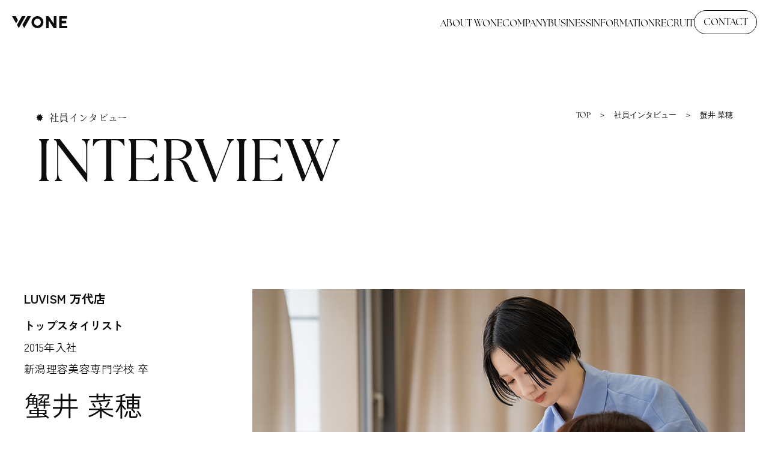

--- FILE ---
content_type: text/html; charset=UTF-8
request_url: https://woneinc.jp/recruit/interview/1024/
body_size: 10647
content:
<!DOCTYPE html>
<html lang="ja">
<head>
<!-- Google Tag Manager -->
<script>(function(w,d,s,l,i){w[l]=w[l]||[];w[l].push({'gtm.start':
new Date().getTime(),event:'gtm.js'});var f=d.getElementsByTagName(s)[0],
j=d.createElement(s),dl=l!='dataLayer'?'&l='+l:'';j.async=true;j.src=
'https://www.googletagmanager.com/gtm.js?id='+i+dl;f.parentNode.insertBefore(j,f);
})(window,document,'script','dataLayer','GTM-MRZ7FF33');</script>
<!-- End Google Tag Manager -->
<meta charset="UTF-8">
<meta http-equiv="X-UA-Compatible" content="IE=edge">
<meta name='robots' content='index, follow, max-image-preview:large, max-snippet:-1, max-video-preview:-1' />
	<style>img:is([sizes="auto" i], [sizes^="auto," i]) { contain-intrinsic-size: 3000px 1500px }</style>
	
	<!-- This site is optimized with the Yoast SEO plugin v26.3 - https://yoast.com/wordpress/plugins/seo/ -->
	<title>蟹井 菜穂 | 株式会社WONE</title>
	<meta name="description" content="居酒屋「旬魚旬菜 極DINNING 若旦那」で働くの社員インタビューです。入社の理由、仕事内容、仕事の魅力などを紹介しています。就活中のみなさんへのメッセージも掲載中！" />
	<link rel="canonical" href="https://woneinc.jp/recruit/interview/1024/" />
	<meta property="og:locale" content="ja_JP" />
	<meta property="og:type" content="article" />
	<meta property="og:title" content="蟹井 菜穂 | 株式会社WONE" />
	<meta property="og:description" content="居酒屋「旬魚旬菜 極DINNING 若旦那」で働くの社員インタビューです。入社の理由、仕事内容、仕事の魅力などを紹介しています。就活中のみなさんへのメッセージも掲載中！" />
	<meta property="og:url" content="https://woneinc.jp/recruit/interview/1024/" />
	<meta property="og:site_name" content="株式会社WONE" />
	<meta property="article:modified_time" content="2024-04-04T02:47:08+00:00" />
	<meta property="og:image" content="https://woneinc.jp/wp-content/uploads/2024/02/DSC07661.jpg" />
	<meta property="og:image:width" content="820" />
	<meta property="og:image:height" content="540" />
	<meta property="og:image:type" content="image/jpeg" />
	<meta name="twitter:card" content="summary_large_image" />
	<meta name="twitter:label1" content="推定読み取り時間" />
	<meta name="twitter:data1" content="2分" />
	<script type="application/ld+json" class="yoast-schema-graph">{"@context":"https://schema.org","@graph":[{"@type":"WebPage","@id":"https://woneinc.jp/recruit/interview/1024/","url":"https://woneinc.jp/recruit/interview/1024/","name":"蟹井 菜穂 | 株式会社WONE","isPartOf":{"@id":"https://woneinc.jp/#website"},"primaryImageOfPage":{"@id":"https://woneinc.jp/recruit/interview/1024/#primaryimage"},"image":{"@id":"https://woneinc.jp/recruit/interview/1024/#primaryimage"},"thumbnailUrl":"https://woneinc.jp/wp-content/uploads/2024/02/DSC07661.jpg","datePublished":"2024-03-12T08:40:41+00:00","dateModified":"2024-04-04T02:47:08+00:00","description":"居酒屋「旬魚旬菜 極DINNING 若旦那」で働くの社員インタビューです。入社の理由、仕事内容、仕事の魅力などを紹介しています。就活中のみなさんへのメッセージも掲載中！","breadcrumb":{"@id":"https://woneinc.jp/recruit/interview/1024/#breadcrumb"},"inLanguage":"ja","potentialAction":[{"@type":"ReadAction","target":["https://woneinc.jp/recruit/interview/1024/"]}]},{"@type":"ImageObject","inLanguage":"ja","@id":"https://woneinc.jp/recruit/interview/1024/#primaryimage","url":"https://woneinc.jp/wp-content/uploads/2024/02/DSC07661.jpg","contentUrl":"https://woneinc.jp/wp-content/uploads/2024/02/DSC07661.jpg","width":820,"height":540},{"@type":"BreadcrumbList","@id":"https://woneinc.jp/recruit/interview/1024/#breadcrumb","itemListElement":[{"@type":"ListItem","position":1,"name":"ホーム","item":"https://woneinc.jp/"},{"@type":"ListItem","position":2,"name":"社員インタビュー","item":"https://woneinc.jp/recruit/interview/"},{"@type":"ListItem","position":3,"name":"蟹井 菜穂"}]},{"@type":"WebSite","@id":"https://woneinc.jp/#website","url":"https://woneinc.jp/","name":"株式会社WONE","description":"WONEグループは新潟市を中心に、飲食事業・美容事業を展開する企業です","publisher":{"@id":"https://woneinc.jp/#organization"},"potentialAction":[{"@type":"SearchAction","target":{"@type":"EntryPoint","urlTemplate":"https://woneinc.jp/?s={search_term_string}"},"query-input":{"@type":"PropertyValueSpecification","valueRequired":true,"valueName":"search_term_string"}}],"inLanguage":"ja"},{"@type":"Organization","@id":"https://woneinc.jp/#organization","name":"株式会社WONE","url":"https://woneinc.jp/","logo":{"@type":"ImageObject","inLanguage":"ja","@id":"https://woneinc.jp/#/schema/logo/image/","url":"https://woneinc.jp/wp-content/uploads/2023/12/OGP.jpg","contentUrl":"https://woneinc.jp/wp-content/uploads/2023/12/OGP.jpg","width":1200,"height":630,"caption":"株式会社WONE"},"image":{"@id":"https://woneinc.jp/#/schema/logo/image/"}}]}</script>
	<!-- / Yoast SEO plugin. -->


<script type="text/javascript">
/* <![CDATA[ */
window._wpemojiSettings = {"baseUrl":"https:\/\/s.w.org\/images\/core\/emoji\/16.0.1\/72x72\/","ext":".png","svgUrl":"https:\/\/s.w.org\/images\/core\/emoji\/16.0.1\/svg\/","svgExt":".svg","source":{"concatemoji":"https:\/\/woneinc.jp\/wp-includes\/js\/wp-emoji-release.min.js?ver=6.8.3"}};
/*! This file is auto-generated */
!function(s,n){var o,i,e;function c(e){try{var t={supportTests:e,timestamp:(new Date).valueOf()};sessionStorage.setItem(o,JSON.stringify(t))}catch(e){}}function p(e,t,n){e.clearRect(0,0,e.canvas.width,e.canvas.height),e.fillText(t,0,0);var t=new Uint32Array(e.getImageData(0,0,e.canvas.width,e.canvas.height).data),a=(e.clearRect(0,0,e.canvas.width,e.canvas.height),e.fillText(n,0,0),new Uint32Array(e.getImageData(0,0,e.canvas.width,e.canvas.height).data));return t.every(function(e,t){return e===a[t]})}function u(e,t){e.clearRect(0,0,e.canvas.width,e.canvas.height),e.fillText(t,0,0);for(var n=e.getImageData(16,16,1,1),a=0;a<n.data.length;a++)if(0!==n.data[a])return!1;return!0}function f(e,t,n,a){switch(t){case"flag":return n(e,"\ud83c\udff3\ufe0f\u200d\u26a7\ufe0f","\ud83c\udff3\ufe0f\u200b\u26a7\ufe0f")?!1:!n(e,"\ud83c\udde8\ud83c\uddf6","\ud83c\udde8\u200b\ud83c\uddf6")&&!n(e,"\ud83c\udff4\udb40\udc67\udb40\udc62\udb40\udc65\udb40\udc6e\udb40\udc67\udb40\udc7f","\ud83c\udff4\u200b\udb40\udc67\u200b\udb40\udc62\u200b\udb40\udc65\u200b\udb40\udc6e\u200b\udb40\udc67\u200b\udb40\udc7f");case"emoji":return!a(e,"\ud83e\udedf")}return!1}function g(e,t,n,a){var r="undefined"!=typeof WorkerGlobalScope&&self instanceof WorkerGlobalScope?new OffscreenCanvas(300,150):s.createElement("canvas"),o=r.getContext("2d",{willReadFrequently:!0}),i=(o.textBaseline="top",o.font="600 32px Arial",{});return e.forEach(function(e){i[e]=t(o,e,n,a)}),i}function t(e){var t=s.createElement("script");t.src=e,t.defer=!0,s.head.appendChild(t)}"undefined"!=typeof Promise&&(o="wpEmojiSettingsSupports",i=["flag","emoji"],n.supports={everything:!0,everythingExceptFlag:!0},e=new Promise(function(e){s.addEventListener("DOMContentLoaded",e,{once:!0})}),new Promise(function(t){var n=function(){try{var e=JSON.parse(sessionStorage.getItem(o));if("object"==typeof e&&"number"==typeof e.timestamp&&(new Date).valueOf()<e.timestamp+604800&&"object"==typeof e.supportTests)return e.supportTests}catch(e){}return null}();if(!n){if("undefined"!=typeof Worker&&"undefined"!=typeof OffscreenCanvas&&"undefined"!=typeof URL&&URL.createObjectURL&&"undefined"!=typeof Blob)try{var e="postMessage("+g.toString()+"("+[JSON.stringify(i),f.toString(),p.toString(),u.toString()].join(",")+"));",a=new Blob([e],{type:"text/javascript"}),r=new Worker(URL.createObjectURL(a),{name:"wpTestEmojiSupports"});return void(r.onmessage=function(e){c(n=e.data),r.terminate(),t(n)})}catch(e){}c(n=g(i,f,p,u))}t(n)}).then(function(e){for(var t in e)n.supports[t]=e[t],n.supports.everything=n.supports.everything&&n.supports[t],"flag"!==t&&(n.supports.everythingExceptFlag=n.supports.everythingExceptFlag&&n.supports[t]);n.supports.everythingExceptFlag=n.supports.everythingExceptFlag&&!n.supports.flag,n.DOMReady=!1,n.readyCallback=function(){n.DOMReady=!0}}).then(function(){return e}).then(function(){var e;n.supports.everything||(n.readyCallback(),(e=n.source||{}).concatemoji?t(e.concatemoji):e.wpemoji&&e.twemoji&&(t(e.twemoji),t(e.wpemoji)))}))}((window,document),window._wpemojiSettings);
/* ]]> */
</script>
<style id='wp-emoji-styles-inline-css' type='text/css'>

	img.wp-smiley, img.emoji {
		display: inline !important;
		border: none !important;
		box-shadow: none !important;
		height: 1em !important;
		width: 1em !important;
		margin: 0 0.07em !important;
		vertical-align: -0.1em !important;
		background: none !important;
		padding: 0 !important;
	}
</style>
<link rel='stylesheet' id='wp-block-library-css' href='https://woneinc.jp/wp-includes/css/dist/block-library/style.min.css?ver=6.8.3' type='text/css' media='all' />
<style id='classic-theme-styles-inline-css' type='text/css'>
/*! This file is auto-generated */
.wp-block-button__link{color:#fff;background-color:#32373c;border-radius:9999px;box-shadow:none;text-decoration:none;padding:calc(.667em + 2px) calc(1.333em + 2px);font-size:1.125em}.wp-block-file__button{background:#32373c;color:#fff;text-decoration:none}
</style>
<style id='global-styles-inline-css' type='text/css'>
:root{--wp--preset--aspect-ratio--square: 1;--wp--preset--aspect-ratio--4-3: 4/3;--wp--preset--aspect-ratio--3-4: 3/4;--wp--preset--aspect-ratio--3-2: 3/2;--wp--preset--aspect-ratio--2-3: 2/3;--wp--preset--aspect-ratio--16-9: 16/9;--wp--preset--aspect-ratio--9-16: 9/16;--wp--preset--color--black: #000000;--wp--preset--color--cyan-bluish-gray: #abb8c3;--wp--preset--color--white: #ffffff;--wp--preset--color--pale-pink: #f78da7;--wp--preset--color--vivid-red: #cf2e2e;--wp--preset--color--luminous-vivid-orange: #ff6900;--wp--preset--color--luminous-vivid-amber: #fcb900;--wp--preset--color--light-green-cyan: #7bdcb5;--wp--preset--color--vivid-green-cyan: #00d084;--wp--preset--color--pale-cyan-blue: #8ed1fc;--wp--preset--color--vivid-cyan-blue: #0693e3;--wp--preset--color--vivid-purple: #9b51e0;--wp--preset--gradient--vivid-cyan-blue-to-vivid-purple: linear-gradient(135deg,rgba(6,147,227,1) 0%,rgb(155,81,224) 100%);--wp--preset--gradient--light-green-cyan-to-vivid-green-cyan: linear-gradient(135deg,rgb(122,220,180) 0%,rgb(0,208,130) 100%);--wp--preset--gradient--luminous-vivid-amber-to-luminous-vivid-orange: linear-gradient(135deg,rgba(252,185,0,1) 0%,rgba(255,105,0,1) 100%);--wp--preset--gradient--luminous-vivid-orange-to-vivid-red: linear-gradient(135deg,rgba(255,105,0,1) 0%,rgb(207,46,46) 100%);--wp--preset--gradient--very-light-gray-to-cyan-bluish-gray: linear-gradient(135deg,rgb(238,238,238) 0%,rgb(169,184,195) 100%);--wp--preset--gradient--cool-to-warm-spectrum: linear-gradient(135deg,rgb(74,234,220) 0%,rgb(151,120,209) 20%,rgb(207,42,186) 40%,rgb(238,44,130) 60%,rgb(251,105,98) 80%,rgb(254,248,76) 100%);--wp--preset--gradient--blush-light-purple: linear-gradient(135deg,rgb(255,206,236) 0%,rgb(152,150,240) 100%);--wp--preset--gradient--blush-bordeaux: linear-gradient(135deg,rgb(254,205,165) 0%,rgb(254,45,45) 50%,rgb(107,0,62) 100%);--wp--preset--gradient--luminous-dusk: linear-gradient(135deg,rgb(255,203,112) 0%,rgb(199,81,192) 50%,rgb(65,88,208) 100%);--wp--preset--gradient--pale-ocean: linear-gradient(135deg,rgb(255,245,203) 0%,rgb(182,227,212) 50%,rgb(51,167,181) 100%);--wp--preset--gradient--electric-grass: linear-gradient(135deg,rgb(202,248,128) 0%,rgb(113,206,126) 100%);--wp--preset--gradient--midnight: linear-gradient(135deg,rgb(2,3,129) 0%,rgb(40,116,252) 100%);--wp--preset--font-size--small: 13px;--wp--preset--font-size--medium: 20px;--wp--preset--font-size--large: 36px;--wp--preset--font-size--x-large: 42px;--wp--preset--spacing--20: 0.44rem;--wp--preset--spacing--30: 0.67rem;--wp--preset--spacing--40: 1rem;--wp--preset--spacing--50: 1.5rem;--wp--preset--spacing--60: 2.25rem;--wp--preset--spacing--70: 3.38rem;--wp--preset--spacing--80: 5.06rem;--wp--preset--shadow--natural: 6px 6px 9px rgba(0, 0, 0, 0.2);--wp--preset--shadow--deep: 12px 12px 50px rgba(0, 0, 0, 0.4);--wp--preset--shadow--sharp: 6px 6px 0px rgba(0, 0, 0, 0.2);--wp--preset--shadow--outlined: 6px 6px 0px -3px rgba(255, 255, 255, 1), 6px 6px rgba(0, 0, 0, 1);--wp--preset--shadow--crisp: 6px 6px 0px rgba(0, 0, 0, 1);}:where(.is-layout-flex){gap: 0.5em;}:where(.is-layout-grid){gap: 0.5em;}body .is-layout-flex{display: flex;}.is-layout-flex{flex-wrap: wrap;align-items: center;}.is-layout-flex > :is(*, div){margin: 0;}body .is-layout-grid{display: grid;}.is-layout-grid > :is(*, div){margin: 0;}:where(.wp-block-columns.is-layout-flex){gap: 2em;}:where(.wp-block-columns.is-layout-grid){gap: 2em;}:where(.wp-block-post-template.is-layout-flex){gap: 1.25em;}:where(.wp-block-post-template.is-layout-grid){gap: 1.25em;}.has-black-color{color: var(--wp--preset--color--black) !important;}.has-cyan-bluish-gray-color{color: var(--wp--preset--color--cyan-bluish-gray) !important;}.has-white-color{color: var(--wp--preset--color--white) !important;}.has-pale-pink-color{color: var(--wp--preset--color--pale-pink) !important;}.has-vivid-red-color{color: var(--wp--preset--color--vivid-red) !important;}.has-luminous-vivid-orange-color{color: var(--wp--preset--color--luminous-vivid-orange) !important;}.has-luminous-vivid-amber-color{color: var(--wp--preset--color--luminous-vivid-amber) !important;}.has-light-green-cyan-color{color: var(--wp--preset--color--light-green-cyan) !important;}.has-vivid-green-cyan-color{color: var(--wp--preset--color--vivid-green-cyan) !important;}.has-pale-cyan-blue-color{color: var(--wp--preset--color--pale-cyan-blue) !important;}.has-vivid-cyan-blue-color{color: var(--wp--preset--color--vivid-cyan-blue) !important;}.has-vivid-purple-color{color: var(--wp--preset--color--vivid-purple) !important;}.has-black-background-color{background-color: var(--wp--preset--color--black) !important;}.has-cyan-bluish-gray-background-color{background-color: var(--wp--preset--color--cyan-bluish-gray) !important;}.has-white-background-color{background-color: var(--wp--preset--color--white) !important;}.has-pale-pink-background-color{background-color: var(--wp--preset--color--pale-pink) !important;}.has-vivid-red-background-color{background-color: var(--wp--preset--color--vivid-red) !important;}.has-luminous-vivid-orange-background-color{background-color: var(--wp--preset--color--luminous-vivid-orange) !important;}.has-luminous-vivid-amber-background-color{background-color: var(--wp--preset--color--luminous-vivid-amber) !important;}.has-light-green-cyan-background-color{background-color: var(--wp--preset--color--light-green-cyan) !important;}.has-vivid-green-cyan-background-color{background-color: var(--wp--preset--color--vivid-green-cyan) !important;}.has-pale-cyan-blue-background-color{background-color: var(--wp--preset--color--pale-cyan-blue) !important;}.has-vivid-cyan-blue-background-color{background-color: var(--wp--preset--color--vivid-cyan-blue) !important;}.has-vivid-purple-background-color{background-color: var(--wp--preset--color--vivid-purple) !important;}.has-black-border-color{border-color: var(--wp--preset--color--black) !important;}.has-cyan-bluish-gray-border-color{border-color: var(--wp--preset--color--cyan-bluish-gray) !important;}.has-white-border-color{border-color: var(--wp--preset--color--white) !important;}.has-pale-pink-border-color{border-color: var(--wp--preset--color--pale-pink) !important;}.has-vivid-red-border-color{border-color: var(--wp--preset--color--vivid-red) !important;}.has-luminous-vivid-orange-border-color{border-color: var(--wp--preset--color--luminous-vivid-orange) !important;}.has-luminous-vivid-amber-border-color{border-color: var(--wp--preset--color--luminous-vivid-amber) !important;}.has-light-green-cyan-border-color{border-color: var(--wp--preset--color--light-green-cyan) !important;}.has-vivid-green-cyan-border-color{border-color: var(--wp--preset--color--vivid-green-cyan) !important;}.has-pale-cyan-blue-border-color{border-color: var(--wp--preset--color--pale-cyan-blue) !important;}.has-vivid-cyan-blue-border-color{border-color: var(--wp--preset--color--vivid-cyan-blue) !important;}.has-vivid-purple-border-color{border-color: var(--wp--preset--color--vivid-purple) !important;}.has-vivid-cyan-blue-to-vivid-purple-gradient-background{background: var(--wp--preset--gradient--vivid-cyan-blue-to-vivid-purple) !important;}.has-light-green-cyan-to-vivid-green-cyan-gradient-background{background: var(--wp--preset--gradient--light-green-cyan-to-vivid-green-cyan) !important;}.has-luminous-vivid-amber-to-luminous-vivid-orange-gradient-background{background: var(--wp--preset--gradient--luminous-vivid-amber-to-luminous-vivid-orange) !important;}.has-luminous-vivid-orange-to-vivid-red-gradient-background{background: var(--wp--preset--gradient--luminous-vivid-orange-to-vivid-red) !important;}.has-very-light-gray-to-cyan-bluish-gray-gradient-background{background: var(--wp--preset--gradient--very-light-gray-to-cyan-bluish-gray) !important;}.has-cool-to-warm-spectrum-gradient-background{background: var(--wp--preset--gradient--cool-to-warm-spectrum) !important;}.has-blush-light-purple-gradient-background{background: var(--wp--preset--gradient--blush-light-purple) !important;}.has-blush-bordeaux-gradient-background{background: var(--wp--preset--gradient--blush-bordeaux) !important;}.has-luminous-dusk-gradient-background{background: var(--wp--preset--gradient--luminous-dusk) !important;}.has-pale-ocean-gradient-background{background: var(--wp--preset--gradient--pale-ocean) !important;}.has-electric-grass-gradient-background{background: var(--wp--preset--gradient--electric-grass) !important;}.has-midnight-gradient-background{background: var(--wp--preset--gradient--midnight) !important;}.has-small-font-size{font-size: var(--wp--preset--font-size--small) !important;}.has-medium-font-size{font-size: var(--wp--preset--font-size--medium) !important;}.has-large-font-size{font-size: var(--wp--preset--font-size--large) !important;}.has-x-large-font-size{font-size: var(--wp--preset--font-size--x-large) !important;}
:where(.wp-block-post-template.is-layout-flex){gap: 1.25em;}:where(.wp-block-post-template.is-layout-grid){gap: 1.25em;}
:where(.wp-block-columns.is-layout-flex){gap: 2em;}:where(.wp-block-columns.is-layout-grid){gap: 2em;}
:root :where(.wp-block-pullquote){font-size: 1.5em;line-height: 1.6;}
</style>
<link rel='stylesheet' id='contact-form-7-css' href='https://woneinc.jp/wp-content/plugins/contact-form-7/includes/css/styles.css?ver=6.1.3' type='text/css' media='all' />
<link rel='stylesheet' id='theme-normalize-css' href='https://woneinc.jp/wp-content/themes/woneinc/css/sanitize.css?ver=6.8.3' type='text/css' media='all' />
<link rel='stylesheet' id='theme-common-css' href='https://woneinc.jp/wp-content/themes/woneinc/css/common.css?ver=6.8.3' type='text/css' media='all' />
<link rel='stylesheet' id='module-css' href='https://woneinc.jp/wp-content/themes/woneinc/css/module.css?ver=6.8.3' type='text/css' media='all' />
<link rel='stylesheet' id='theme-css' href='https://woneinc.jp/wp-content/themes/woneinc/style.css?ver=6.8.3' type='text/css' media='all' />
<link rel='stylesheet' id='entry-style-css' href='https://woneinc.jp/wp-content/themes/woneinc/css/entry.css?ver=6.8.3' type='text/css' media='all' />
<link rel='stylesheet' id='slick-style-css' href='https://woneinc.jp/wp-content/themes/woneinc/js/slick/slick.css?ver=6.8.3' type='text/css' media='screen' />
<link rel='stylesheet' id='slick-theme-style-css' href='https://woneinc.jp/wp-content/themes/woneinc/js/slick/slick-theme.css?ver=6.8.3' type='text/css' media='screen' />
<script type="text/javascript" src="https://woneinc.jp/wp-includes/js/jquery/jquery.min.js?ver=3.7.1" id="jquery-core-js"></script>
<script type="text/javascript" src="https://woneinc.jp/wp-includes/js/jquery/jquery-migrate.min.js?ver=3.4.1" id="jquery-migrate-js"></script>
<link rel="https://api.w.org/" href="https://woneinc.jp/wp-json/" /><link rel="alternate" title="JSON" type="application/json" href="https://woneinc.jp/wp-json/wp/v2/interview/1024" /><link rel="EditURI" type="application/rsd+xml" title="RSD" href="https://woneinc.jp/xmlrpc.php?rsd" />
<meta name="generator" content="WordPress 6.8.3" />
<link rel='shortlink' href='https://woneinc.jp/?p=1024' />
<link rel="alternate" title="oEmbed (JSON)" type="application/json+oembed" href="https://woneinc.jp/wp-json/oembed/1.0/embed?url=https%3A%2F%2Fwoneinc.jp%2Frecruit%2Finterview%2F1024%2F" />
<link rel="alternate" title="oEmbed (XML)" type="text/xml+oembed" href="https://woneinc.jp/wp-json/oembed/1.0/embed?url=https%3A%2F%2Fwoneinc.jp%2Frecruit%2Finterview%2F1024%2F&#038;format=xml" />
<script src="https://ajaxzip3.github.io/ajaxzip3.js" charset="UTF-8"></script>
	<script>
	jQuery(function($){
		$('input[name=\'your-zip\']').attr('onKeyUp', 'AjaxZip3.zip2addr(this,\'\',\'your-address\',\'your-address\');');
	});</script><link rel="icon" href="https://woneinc.jp/wp-content/uploads/2023/12/cropped-favicon-32x32.png" sizes="32x32" />
<link rel="icon" href="https://woneinc.jp/wp-content/uploads/2023/12/cropped-favicon-192x192.png" sizes="192x192" />
<link rel="apple-touch-icon" href="https://woneinc.jp/wp-content/uploads/2023/12/cropped-favicon-180x180.png" />
<meta name="msapplication-TileImage" content="https://woneinc.jp/wp-content/uploads/2023/12/cropped-favicon-270x270.png" />
<meta name="viewport" content="width=device-width,initial-scale=1">
<link rel="stylesheet" href="https://cdn.jsdelivr.net/npm/yakuhanjp@4.0/dist/css/yakuhanjp.css">
<script>
  (function(d) {
    var config = {
      kitId: 'ttp4wsj',
      scriptTimeout: 3000,
      async: true
    },
    h=d.documentElement,t=setTimeout(function(){h.className=h.className.replace(/\bwf-loading\b/g,"")+" wf-inactive";},config.scriptTimeout),tk=d.createElement("script"),f=false,s=d.getElementsByTagName("script")[0],a;h.className+=" wf-loading";tk.src='https://use.typekit.net/'+config.kitId+'.js';tk.async=true;tk.onload=tk.onreadystatechange=function(){a=this.readyState;if(f||a&&a!="complete"&&a!="loaded")return;f=true;clearTimeout(t);try{Typekit.load(config)}catch(e){}};s.parentNode.insertBefore(tk,s)
  })(document);
</script>
</head>

<body data-rsssl=1 class="wp-singular interview-template-default single single-interview postid-1024 wp-theme-woneinc">
<!-- Google Tag Manager (noscript) -->
<noscript><iframe src="https://www.googletagmanager.com/ns.html?id=GTM-MRZ7FF33"
height="0" width="0" style="display:none;visibility:hidden"></iframe></noscript>
<!-- End Google Tag Manager (noscript) -->


<div id="wrapper">

<header id="header" class="h-main">
	<div class="h-inner">
		<div class="logo-box">
			<a href="https://woneinc.jp" class="img-box">
				<img
				src="https://woneinc.jp/wp-content/themes/woneinc/images/common/logo_01.svg"
				alt="株式会社WONE"
				width="92"
				height="20"
				>
			</a>
		</div>
		<nav class="nav-area">
			<ul id="menu-header-nav" class="h-menu"><li id="menu-item-346" class="menu-item menu-item-type-post_type menu-item-object-page menu-item-346"><a href="https://woneinc.jp/about/">ABOUT WONE</a></li>
<li id="menu-item-347" class="menu-item menu-item-type-post_type menu-item-object-page menu-item-347"><a href="https://woneinc.jp/company/">COMPANY</a></li>
<li id="menu-item-348" class="menu-item menu-item-type-post_type menu-item-object-page menu-item-348"><a href="https://woneinc.jp/business/">BUSINESS</a></li>
<li id="menu-item-16" class="menu-item menu-item-type-taxonomy menu-item-object-category menu-item-16"><a href="https://woneinc.jp/info/">INFORMATION</a></li>
<li id="menu-item-1468" class="menu-item menu-item-type-post_type menu-item-object-page menu-item-1468"><a href="https://woneinc.jp/recruit/">RECRUIT</a></li>
<li id="menu-item-350" class="menu-item menu-item-type-post_type menu-item-object-page menu-item-350"><a href="https://woneinc.jp/contact/">CONTACT</a></li>
</ul>		</nav>
		<div id="hamburger"><span></span><span></span></div>
	</div>
</header>
<nav id="sp-menu">
	<ul id="menu-header-nav-1" class="sp-nav"><li class="menu-item menu-item-type-post_type menu-item-object-page menu-item-346"><a href="https://woneinc.jp/about/">ABOUT WONE</a></li>
<li class="menu-item menu-item-type-post_type menu-item-object-page menu-item-347"><a href="https://woneinc.jp/company/">COMPANY</a></li>
<li class="menu-item menu-item-type-post_type menu-item-object-page menu-item-348"><a href="https://woneinc.jp/business/">BUSINESS</a></li>
<li class="menu-item menu-item-type-taxonomy menu-item-object-category menu-item-16"><a href="https://woneinc.jp/info/">INFORMATION</a></li>
<li class="menu-item menu-item-type-post_type menu-item-object-page menu-item-1468"><a href="https://woneinc.jp/recruit/">RECRUIT</a></li>
<li class="menu-item menu-item-type-post_type menu-item-object-page menu-item-350"><a href="https://woneinc.jp/contact/">CONTACT</a></li>
</ul>	<div class="info-box">
		<div class="logo">
			<a href="https://woneinc.jp" class="img-box">
				<img
				src="https://woneinc.jp/wp-content/themes/woneinc/images/common/logo_01.svg"
				alt="株式会社WONE"
				width="156"
				heiht="33"
				>
			</a>
		</div>
	</div>
</nav>
<main id="main">

<div id="page-mv">
	<div class="mv-inner">
		<div class="content-width">
			<div class="page-ttl-box">
									<p class="page-sub-ttl">社員インタビュー</p>
													<div class="page-ttl">interview</div>
							</div>
				<div class="breadcrumbs">
		<!-- Breadcrumb NavXT 7.4.1 -->
<span property="itemListElement" typeof="ListItem"><a property="item" typeof="WebPage" title="株式会社WONEへ移動" href="https://woneinc.jp" class="home"><span property="name">TOP</span></a><meta property="position" content="1"></span>&emsp;＞&emsp;<span property="itemListElement" typeof="ListItem"><a property="item" typeof="WebPage" title="社員インタビューへ移動する" href="https://woneinc.jp/recruit/interview/" class="archive post-interview-archive" ><span property="name">社員インタビュー</span></a><meta property="position" content="2"></span>&emsp;＞&emsp;<span property="itemListElement" typeof="ListItem"><span property="name" class="post post-interview current-item">蟹井 菜穂</span><meta property="url" content="https://woneinc.jp/recruit/interview/1024/"><meta property="position" content="3"></span>	</div>
		</div>
	</div>
	</div>
	
				<div class="single-content">
			
<div id="article-container">

	<article id="article">

				<div class="entry-ttl-box content-width">
			<div class="name-box">
									<div class="shop-name bold">LUVISM 万代店</div>
													<p class="position bold">トップスタイリスト</p>
													<p class="year">2015年入社</p>
													<p class="graduate">新潟理容美容専門学校&nbsp;卒</p>
								<h1 class="name">蟹井 菜穂</h1>
			</div>
							<div class="thumb-box">
					<img src="https://woneinc.jp/wp-content/uploads/2024/02/DSC07661.jpg" alt="蟹井 菜穂">
				</div>
					</div>

		<div class="entry-content content-width-narrow">
			<h2>インタビュー</h2>
<p>一年目の頃から何度も丁寧に指導してくださったり、学ぶ姿勢や技術を沢山の先輩から教わり、スタイリストになった今とても引き出しになっています。<br />
後輩のスタッフもお客様から「明るくて丁寧に仕事をしてくれて嬉しい」とお褒めの言葉をいただけることも多くありますが、指導を素直に受け取りちゃんと取り組みを変えている姿を見ていつも私も学びが多く刺激をもらっています。<br />
一生懸命高め合っている後輩たちにも私の知る限りを全て伝えていきたい。そう思える、成長できるサロンに就職できてよかったとずっと思っています。</p>
<h2>新卒生へのメッセージ</h2>
<p>お客様の気持ちになって接することができ、スタッフにも常に感謝の気持ちを持ち、困った時は先輩後輩関係なく助け合える美容師になってほしい。その空気がお客様の安心につながると思います。</p>
<p><img fetchpriority="high" decoding="async" src="https://woneinc.jp/wp-content/uploads/2024/03/DSC07668.jpg" alt="" width="1020" height="600" class="alignnone size-full wp-image-1282" srcset="https://woneinc.jp/wp-content/uploads/2024/03/DSC07668.jpg 1020w, https://woneinc.jp/wp-content/uploads/2024/03/DSC07668-600x353.jpg 600w, https://woneinc.jp/wp-content/uploads/2024/03/DSC07668-768x452.jpg 768w" sizes="(max-width: 1020px) 100vw, 1020px" /></p>
		</div>

		<section id="recruit-interview">
	<div class="sec-inner content-width">
		<div class="sec-ttl-box">
			<p class="sub-ttl ttl-dot ja">社員インタビュー</p>
			<h2 class="sec-ttl ttl-en ttl-l">INTERVIEW</h2>
		</div>
					<div class="m-interview-container">
							<div class="item-box post-1024 interview type-interview status-publish has-post-thumbnail hentry">
	<div class="post-thumb">
		<a href="https://woneinc.jp/recruit/interview/1024/" class="img-box">
			<img width="316" height="208" src="https://woneinc.jp/wp-content/uploads/2024/02/DSC07661.jpg" class="attachment-316x240 size-316x240 wp-post-image" alt="蟹井 菜穂" decoding="async" srcset="https://woneinc.jp/wp-content/uploads/2024/02/DSC07661.jpg 820w, https://woneinc.jp/wp-content/uploads/2024/02/DSC07661-600x395.jpg 600w, https://woneinc.jp/wp-content/uploads/2024/02/DSC07661-768x506.jpg 768w" sizes="(max-width: 316px) 100vw, 316px" />		</a>
	</div>
	<div class="post-info">
		<p class="shop-name">LUVISM 万代店</p>
		<h3 class="name">
			<a href="https://woneinc.jp/recruit/interview/1024/">蟹井 菜穂</a>
		</h3>
	</div>
</div>							<div class="item-box post-1026 interview type-interview status-publish has-post-thumbnail hentry">
	<div class="post-thumb">
		<a href="https://woneinc.jp/recruit/interview/1026/" class="img-box">
			<img width="316" height="208" src="https://woneinc.jp/wp-content/uploads/2024/04/635e48d1d1a72b8ce641ecca0cb66ca7.jpg" class="attachment-316x240 size-316x240 wp-post-image" alt="石田 隆起" decoding="async" srcset="https://woneinc.jp/wp-content/uploads/2024/04/635e48d1d1a72b8ce641ecca0cb66ca7.jpg 1200w, https://woneinc.jp/wp-content/uploads/2024/04/635e48d1d1a72b8ce641ecca0cb66ca7-600x395.jpg 600w, https://woneinc.jp/wp-content/uploads/2024/04/635e48d1d1a72b8ce641ecca0cb66ca7-768x506.jpg 768w" sizes="(max-width: 316px) 100vw, 316px" />		</a>
	</div>
	<div class="post-info">
		<p class="shop-name">LUVISM by fifth</p>
		<h3 class="name">
			<a href="https://woneinc.jp/recruit/interview/1026/">石田 隆起</a>
		</h3>
	</div>
</div>							<div class="item-box post-1027 interview type-interview status-publish has-post-thumbnail hentry">
	<div class="post-thumb">
		<a href="https://woneinc.jp/recruit/interview/1027/" class="img-box">
			<img width="316" height="208" src="https://woneinc.jp/wp-content/uploads/2024/02/ea557b7e16f3eb244f1fd077f1b659ba.jpg" class="attachment-316x240 size-316x240 wp-post-image" alt="髙橋 魁真" decoding="async" loading="lazy" srcset="https://woneinc.jp/wp-content/uploads/2024/02/ea557b7e16f3eb244f1fd077f1b659ba.jpg 820w, https://woneinc.jp/wp-content/uploads/2024/02/ea557b7e16f3eb244f1fd077f1b659ba-600x395.jpg 600w, https://woneinc.jp/wp-content/uploads/2024/02/ea557b7e16f3eb244f1fd077f1b659ba-768x506.jpg 768w" sizes="auto, (max-width: 316px) 100vw, 316px" />		</a>
	</div>
	<div class="post-info">
		<p class="shop-name">LUVISM 万代店</p>
		<h3 class="name">
			<a href="https://woneinc.jp/recruit/interview/1027/">髙橋 魁真</a>
		</h3>
	</div>
</div>							<div class="item-box post-1023 interview type-interview status-publish has-post-thumbnail hentry">
	<div class="post-thumb">
		<a href="https://woneinc.jp/recruit/interview/1023/" class="img-box">
			<img width="316" height="208" src="https://woneinc.jp/wp-content/uploads/2024/02/db1d048245517f468e1bb81d5873792e.jpg" class="attachment-316x240 size-316x240 wp-post-image" alt="菊池 由佳" decoding="async" loading="lazy" srcset="https://woneinc.jp/wp-content/uploads/2024/02/db1d048245517f468e1bb81d5873792e.jpg 820w, https://woneinc.jp/wp-content/uploads/2024/02/db1d048245517f468e1bb81d5873792e-600x395.jpg 600w, https://woneinc.jp/wp-content/uploads/2024/02/db1d048245517f468e1bb81d5873792e-768x506.jpg 768w" sizes="auto, (max-width: 316px) 100vw, 316px" />		</a>
	</div>
	<div class="post-info">
		<p class="shop-name">MR.＆MRS.CAFE</p>
		<h3 class="name">
			<a href="https://woneinc.jp/recruit/interview/1023/">菊池 由佳</a>
		</h3>
	</div>
</div>							<div class="item-box post-1008 interview type-interview status-publish has-post-thumbnail hentry">
	<div class="post-thumb">
		<a href="https://woneinc.jp/recruit/interview/1008/" class="img-box">
			<img width="316" height="208" src="https://woneinc.jp/wp-content/uploads/2024/02/affdc19176434c663a5e303c243c0055.jpg" class="attachment-316x240 size-316x240 wp-post-image" alt="松永 和稀" decoding="async" loading="lazy" srcset="https://woneinc.jp/wp-content/uploads/2024/02/affdc19176434c663a5e303c243c0055.jpg 820w, https://woneinc.jp/wp-content/uploads/2024/02/affdc19176434c663a5e303c243c0055-600x395.jpg 600w, https://woneinc.jp/wp-content/uploads/2024/02/affdc19176434c663a5e303c243c0055-768x506.jpg 768w" sizes="auto, (max-width: 316px) 100vw, 316px" />		</a>
	</div>
	<div class="post-info">
		<p class="shop-name">若旦那 別邸</p>
		<h3 class="name">
			<a href="https://woneinc.jp/recruit/interview/1008/">松永 和稀</a>
		</h3>
	</div>
</div>						</div>
				<div class="btn-box right-right">
			<a href="https://woneinc.jp/recruit/interview/" class="btn btn-primary size-m">view more</a>
		</div>
	</div>
</section>
	</article>

</div>		</div>

	
</main>

<footer id="footer">
	<div class="content-width">
		<div class="info-area">
			<div class="btn-wrap sp-only">
				<a href="#" class="btn btn-primary btn-page-top">page top</a>
			</div>
			<a href="https://woneinc.jp" class="img-box logo">
				<img
				src="https://woneinc.jp/wp-content/themes/woneinc/images/common/logo_01.svg"
				alt="株式会社WONE"
				width="276"
				height="60"
				>
			</a>
			<p class="address">
				〒950-0087<br class="sp-only"><span class="pc-only">&nbsp;&nbsp;&nbsp;</span>新潟市中央区東大通1-4-5<br class="sp-only"><span class="pc-only">&nbsp;</span>日生不動産新潟駅前ビル6F
			</p>
		</div>
		<div class="nav-area">
			<div class="nav-box">
				<ul id="menu-footer-nav" class="f-menu"><li id="menu-item-351" class="menu-item menu-item-type-post_type menu-item-object-page menu-item-351"><a href="https://woneinc.jp/about/">ABOUT WONE</a></li>
<li id="menu-item-352" class="menu-item menu-item-type-post_type menu-item-object-page menu-item-352"><a href="https://woneinc.jp/company/">COMPANY</a></li>
<li id="menu-item-353" class="menu-item menu-item-type-post_type menu-item-object-page menu-item-353"><a href="https://woneinc.jp/business/">BUSINESS</a></li>
<li id="menu-item-356" class="menu-item menu-item-type-taxonomy menu-item-object-category menu-item-356"><a href="https://woneinc.jp/info/">INFORMATION</a></li>
<li id="menu-item-355" class="menu-item menu-item-type-post_type menu-item-object-page menu-item-355"><a href="https://woneinc.jp/contact/">CONTACT</a></li>
<li id="menu-item-1467" class="menu-item menu-item-type-post_type menu-item-object-page menu-item-1467"><a href="https://woneinc.jp/recruit/">RECRUIT</a></li>
<li id="menu-item-357" class="menu-item menu-item-type-post_type menu-item-object-page menu-item-privacy-policy menu-item-357"><a rel="privacy-policy" href="https://woneinc.jp/privacy-policy/">PRIVACY POLICY</a></li>
</ul>				<p class="copyright">©2023&emsp;WONE inc.</p>
			</div>
			<div class="btn-wrap pc-only">
				<a href="#" class="btn btn-primary btn-page-top">page top</a>
			</div>
		</div>
	</div>
</footer>

</div><!-- wrapper -->
<script type="speculationrules">
{"prefetch":[{"source":"document","where":{"and":[{"href_matches":"\/*"},{"not":{"href_matches":["\/wp-*.php","\/wp-admin\/*","\/wp-content\/uploads\/*","\/wp-content\/*","\/wp-content\/plugins\/*","\/wp-content\/themes\/woneinc\/*","\/*\\?(.+)"]}},{"not":{"selector_matches":"a[rel~=\"nofollow\"]"}},{"not":{"selector_matches":".no-prefetch, .no-prefetch a"}}]},"eagerness":"conservative"}]}
</script>
<script type="text/javascript" src="https://woneinc.jp/wp-includes/js/dist/hooks.min.js?ver=4d63a3d491d11ffd8ac6" id="wp-hooks-js"></script>
<script type="text/javascript" src="https://woneinc.jp/wp-includes/js/dist/i18n.min.js?ver=5e580eb46a90c2b997e6" id="wp-i18n-js"></script>
<script type="text/javascript" id="wp-i18n-js-after">
/* <![CDATA[ */
wp.i18n.setLocaleData( { 'text direction\u0004ltr': [ 'ltr' ] } );
/* ]]> */
</script>
<script type="text/javascript" src="https://woneinc.jp/wp-content/plugins/contact-form-7/includes/swv/js/index.js?ver=6.1.3" id="swv-js"></script>
<script type="text/javascript" id="contact-form-7-js-translations">
/* <![CDATA[ */
( function( domain, translations ) {
	var localeData = translations.locale_data[ domain ] || translations.locale_data.messages;
	localeData[""].domain = domain;
	wp.i18n.setLocaleData( localeData, domain );
} )( "contact-form-7", {"translation-revision-date":"2025-10-29 09:23:50+0000","generator":"GlotPress\/4.0.3","domain":"messages","locale_data":{"messages":{"":{"domain":"messages","plural-forms":"nplurals=1; plural=0;","lang":"ja_JP"},"This contact form is placed in the wrong place.":["\u3053\u306e\u30b3\u30f3\u30bf\u30af\u30c8\u30d5\u30a9\u30fc\u30e0\u306f\u9593\u9055\u3063\u305f\u4f4d\u7f6e\u306b\u7f6e\u304b\u308c\u3066\u3044\u307e\u3059\u3002"],"Error:":["\u30a8\u30e9\u30fc:"]}},"comment":{"reference":"includes\/js\/index.js"}} );
/* ]]> */
</script>
<script type="text/javascript" id="contact-form-7-js-before">
/* <![CDATA[ */
var wpcf7 = {
    "api": {
        "root": "https:\/\/woneinc.jp\/wp-json\/",
        "namespace": "contact-form-7\/v1"
    }
};
/* ]]> */
</script>
<script type="text/javascript" src="https://woneinc.jp/wp-content/plugins/contact-form-7/includes/js/index.js?ver=6.1.3" id="contact-form-7-js"></script>
<script type="text/javascript" src="https://woneinc.jp/wp-content/themes/woneinc/js/matchHeight/jquery.matchHeight-min.js?ver=6.8.3" id="jquery.matchHeight-min.js-js"></script>
<script type="text/javascript" src="https://woneinc.jp/wp-content/themes/woneinc/js/slick/slick.min.js?ver=6.8.3" id="slick.min.js-js"></script>
<script type="text/javascript" src="https://woneinc.jp/wp-content/themes/woneinc/js/slick-fire.js?ver=6.8.3" id="slick-fire.js-js"></script>
<script type="text/javascript" src="https://woneinc.jp/wp-content/themes/woneinc/js/myscripts.js?ver=6.8.3" id="myscripts.js-js"></script>
<script type="text/javascript" src="https://woneinc.jp/wp-content/themes/woneinc/js/ofi/ofi.min.js?ver=6.8.3" id="ofi.min.js-js"></script>
<script>
if( objectFitImages ) objectFitImages('img.thumbnail-with-fitted');
</script>
</body>
</html>

--- FILE ---
content_type: text/css
request_url: https://woneinc.jp/wp-content/themes/woneinc/css/common.css?ver=6.8.3
body_size: 970
content:
@charset "utf-8";

/* = Bugfix For Android
-------------------------------------------------------------- */
* {
	max-height: 999999px;
}

/* = Init
-------------------------------------------------------------- */
html {
	font-size: 62.5%;
}

body,
input,
textarea {
	font-size: 1.6rem;
	font-weight: 400;
	line-height: 2;
	font-family: "游ゴシック体", YuGothic, "游ゴシック Medium", "Yu Gothic Medium",
		"游ゴシック", "Yu Gothic", sans-serif;
	color: #0D0D0D;
}

body {
	background: #fff;
}

img,
iframe {
	max-width: 100%;
}

/* = reset element style
-------------------------------------------------------------- */
ul,
ol,
li {
	margin: 0;
	padding: 0;
	list-style: none;
}

/* = Anchor
-------------------------------------------------------------- */
a {
	color: inherit;
	transition: opacity ease 0.2s;
}

a:focus {
	outline: none;
}

a:link,
a:visited {
	color: inherit;
	text-decoration: none;
}

a:active,
a:hover {
	text-decoration: none;
	opacity: 0.7;
}

a.underline {
	text-decoration: underline;
}

a.img-box {
	max-width: 100%;
	display: inline-block;
	vertical-align: top;
	transition: 0.35s opacity;
	transition: opacity ease 0.2s;
}

a.tel,
.tel a {
	opacity: 1;
}

@media screen and (min-width: 768px) {

	a.tel,
	.tel a {
		pointer-events: none;
	}
}

/* = Table
-------------------------------------------------------------- */
table {
	border-collapse: separate;
	border-spacing: 0;
	empty-cells: show;
	border-top: 1px solid #dcdddd;
	border-right: none;
	border-bottom: none;
	border-left: 1px solid #dcdddd;
	margin: 20px 0;
	width: 100%;
}

td,
th {
	padding: 10px;
	border-top: none;
	border-right: 1px solid #dcdddd;
	border-bottom: 1px solid #dcdddd;
	border-left: none;
}

th {
	background: #efefef;
}

figure {
	margin: 0;
}

/* = Input
-------------------------------------------------------------- */
input[type="text"],
input[type="password"],
input[type="email"],
input[type="tel"],
input[type="url"],
input[type="number"],
textarea {
	background: #f9f9f9;
	border: 1px solid #ccc;
	padding: 0.2em 0.5em;
}

input:hover,
input:focus,
textarea {
	outline: none;
}

input[type="radio"]:hover,
input[type="submit"]:hover {
	cursor: pointer;
}

select {
	-webkit-appearance: none;
	-moz-appearance: none;
	appearance: none;
}

select::-ms-expand {
	display: none;
}

/* = Common Class
-------------------------------------------------------------- */
.img-box {
	font-size: 0;
	line-height: 1;
	text-align: center;
}

@media screen and (min-width: 768px) {
	.sp-only {
		display: none !important;
	}
}

@media screen and (max-width: 767px) {
	.pc-only {
		display: none !important;
	}
}

.left {
	float: left;
}

.right {
	float: right;
}

.clearfix {
	min-height: 1px;
}

.clearfix::after {
	clear: both;
	content: ".";
	display: block;
	font-size: 0;
	height: 0;
	visibility: hidden;
}

@media screen and (max-width: 767px) {

	.left,
	.right {
		float: none;
	}
}

--- FILE ---
content_type: text/css
request_url: https://woneinc.jp/wp-content/themes/woneinc/css/module.css?ver=6.8.3
body_size: 10366
content:
:root {
	--black: #0D0D0D;
	--black-cover: rgba(0, 0, 0, 0.3);
	--blue: #2b67cb;
	--blue-txt: #2b67cb;
	--gray: #fbf8f170;
	--gray-border: #E3E3E3;
	--gray-txt: #888888;
	--gray-line: #dcdddd;
	--gray-caption: #f1f1f1;
	--gray-arrow: #f7f7f7;
	--gray-bg: #F5F5F5;
	--gray-dark: #656565;
	--underline-color: #310b00;
	--red-pepper: #D0101C;
	--red: #F84949;
	--yellow: #FEB230;
	--pink: #8F3256;
	--marker: #ffffff;
	--regular: 400;
	--medium: 500;
	--demi: 600;
	--bold: 700;
	--seasons: YakuHanJP, the-seasons, "游明朝";
	--ryo: YakuHanJP, ryo-text-plusn, "游明朝";
	--zenkaku: YakuHanJP, "zen-kaku-gothic-antique";
	--mincho: YakuHanJP, "游明朝", YuMincho, "Hiragino Mincho ProN W3", "ヒラギノ明朝 ProN W3", "Hiragino Mincho ProN", "HG明朝E", "ＭＳ Ｐ明朝", "ＭＳ 明朝", serif;
}

#header .nav-area,
#page-mv .page-ttl-box,
#hamburger span:nth-of-type(2)::after,
.sec-ttl-box,
.ttl-dot.en {
	display: none;
}

.wf-active #header .nav-area,
.wf-active #page-mv .page-ttl-box,
.wf-active #hamburger span:nth-of-type(2)::after,
.wf-active .sec-ttl-box,
.wf-active .ttl-dot.en {
	display: block;
}

.zenkaku {
	font-family: YakuHanJP, "zen-kaku-gothic-antique", sans-serif;
}

.seasons {
	font-family: YakuHanJP, the-seasons, sans-serif;
}

.ryo {
	font-family: YakuHanJP, ryo-text-plusn, serif;
}

.mincho {
	font-family: YakuHanJP, "游明朝", YuMincho, "Hiragino Mincho ProN W3", "ヒラギノ明朝 ProN W3", "Hiragino Mincho ProN", "HG明朝E", "ＭＳ Ｐ明朝", "ＭＳ 明朝", serif;
}

.gothic {
	font-family: YakuHanJP, "游ゴシック体", YuGothic, "游ゴシック Medium", "Yu Gothic Medium", "游ゴシック", "Yu Gothic", sans-serif;
}

/* tag */
body {
	font-family: YakuHanJP, "zen-kaku-gothic-antique", "游ゴシック体", YuGothic, "游ゴシック Medium", "Yu Gothic Medium", "游ゴシック", "Yu Gothic", sans-serif;
	color: var(--black);
}

body.single-job {
	background-color: var(--gray-bg);
}

main {
	margin-top: 80px;
}

section {
	position: relative;
}

h1,
h2,
h3,
h4,
h5,
h6 {
	margin: 0;
	padding: 0;
	font-weight: 400;
	line-height: 1.4;
}

p {
	margin: 0;
	line-height: 2;
	letter-spacing: 0.02em;
}

p+p {
	margin-top: 1em;
}

dl,
dt,
dd {
	margin: 0;
}

table {
	width: 100%;
	margin: 20px 0;
	border-collapse: separate;
	border-spacing: 0;
	empty-cells: show;
	border-top: 1px solid var(--gray-line);
	border-right: none;
	border-bottom: none;
	border-left: 1px solid var(--gray-line);
}

td,
th {
	padding: 10px 20px;
	border-top: none;
	border-right: 1px solid var(--gray-line);
	border-bottom: 1px solid var(--gray-line);
	border-left: none;
}

th {
	background: #efefef;
}

figure {
	margin: 0;
}

@media screen and (max-width: 767px) {

	dt,
	dd {
		width: 100%;
	}

	dd {
		padding-top: 0;
	}
}

/* -------------------------

class

---------------------------- */
/* content */
#wrapper {
	position: relative;
	min-width: 1240px;
	overflow: hidden;
}

#wrapper.is-bg::before {
	content: '';
	background-color: rgba(0, 0, 0, 0.8);
	position: absolute;
	top: 0;
	left: 0;
	bottom: 0;
	right: 0;
	z-index: 50;
}

.page-content,
.archive-content,
.single-content {
	position: relative;
}

.archive-content,
.single-content {
	padding-top: 100px;
	padding-bottom: 150px;
}

.sec-inner {
	padding-top: 150px;
	padding-bottom: 150px;
}

.content-width,
.content-width-wide,
.content-width-narrow {
	position: relative;
	margin: 0 auto;
	padding-left: 20px;
	padding-right: 20px;
}

.content-width {
	width: 1240px;
}

.content-wide-width {
	width: 1400px;
}

.content-width-narrow {
	width: 1060px;
}

.content-box {
	width: 100%;
}

@media screen and (max-width: 767px) {
	#wrapper {
		min-width: 100%;
	}

	.archive-content {
		padding-top: 35px;
		padding-bottom: 70px;
	}

	.single-content {
		padding-top: 30px;
		padding-bottom: 75px;
	}

	.sec-inner {
		padding-top: 75px;
		padding-bottom: 75px;
	}

	.content-width,
	.content-wide-width,
	.content-width-narrow {
		position: relative;
		width: 100%;
		padding-left: 20px;
		padding-right: 20px;
	}

}

/* center-center */
.center-center,
.center-right,
.center-left {
	text-align: center !important;
}

.left-left,
.left-center {
	text-align: left !important;
}

.right-center,
.right-right {
	text-align: right !important;
}

@media screen and (max-width: 767px) {

	.left-center,
	.right-center {
		text-align: center !important;
	}

	.center-left {
		text-align: left !important;
	}

	.right-right {
		text-align: right !important;
	}
}

@media screen and (min-width: 767px) {
	.sp-only {
		display: none !important;
	}
}

@media screen and (max-width: 767px) {
	.pc-only {
		display: none !important;
	}
}

/* post */
.post-thumb {
	overflow: hidden;
}

.post-thumb a:hover {
	opacity: 1;
}

.post-thumb .img-box {
	width: 100%;
	aspect-ratio: 345/223;
}

.post-thumb img {
	width: 100%;
	height: 100%;

	object-fit: cover;
	transition: all .3s ease;
}

.post-thumb .img-box:hover img {
	transform: scale(1.1);
	transition: all .3s ease;
}

.post-thumb+.post-info {
	margin-top: 18px;
}

.post-ttl {
	font-family: var(--ryo);
	font-size: 1.6rem;
}

.post-date {
	font-family: var(--ryo);
	color: var(--gray-txt);
	font-size: 1.3rem;
}

.post-meta {
	display: flex;
	flex-wrap: wrap;
	justify-content: start;
	align-items: center;
	font-size: 0rem;
}

.post-cats {
	display: flex;
	flex-wrap: wrap;
	column-gap: 10px;
	row-gap: 10px;
	font-weight: var(--medium);
}

.post-cat {
	display: inline-block;
	padding: 4px 8px;
	font-size: 1.3rem;
	line-height: 1;
	border-radius: 20px;
	text-align: center;
	border: 1px solid var(--black);
	transition: all .3s ease;
}

.post-cat:hover {
	color: #fff;
	opacity: 1;
	background-color: var(--black);
	transition: all .3s ease;
}

/* ttl */
.sec-ttl-wrapper {
	display: flex;
	flex-wrap: wrap;
	justify-content: space-between;
	align-items: center;
	margin-bottom: 100px;
}

.sec-ttl-wrapper .sec-ttl-box {
	margin-bottom: 0;
}

.ttl-dot+.ttl-en {
	margin-top: 20px;
}

.sec-ttl-box {
	position: relative;
	margin-bottom: 50px;
}

.ttl-en {
	font-family: var(--seasons);
	font-size: 4.8rem;
	text-transform: uppercase;
}

.ttl-l {
	font-size: 6rem;
	line-height: calc(64/60);
}

.ttl-dot {
	position: relative;
}

.ttl-dot.en {
	font-family: var(--seasons);
	font-size: 4.8rem;
	padding-left: 40px;
	text-transform: uppercase;
}

.ttl-dot.ja {
	font-family: var(--ryo);
	font-size: 1.6rem;
	padding-left: 22px;
}

.ttl-dot::before {
	content: '';
	background-image: url(../images/common/icon_star_01.svg);
	background-repeat: no-repeat;
	background-size: contain;
	display: inline-block;
	position: absolute;
	left: 0px;
	top: 18px;
	width: 20px;
	height: 20px;
}

.ttl-dot.en::before {
	top: 18px;
	width: 20px;
	height: 20px;
}

.ttl-dot.ja::before {
	top: 10px;
	width: 12px;
	height: 12px;
}

.sec-sub-ttl {
	margin-top: 10px;
	font-size: 1.8rem;
}

.ttl-bg-black span {
	font-size: 3.2rem;
	font-family: var(--ryo);
	background-color: var(--black);
	color: #fff;
	display: inline-block;
	padding: 4px 10px;
}

.ttl-bg-black span+span {
	margin-top: 5px;
}

.ttl-big {
	font-size: 3.2rem;
	font-family: var(--ryo);
}

.ttl-border-left {
	position: relative;
	font-size: 2.4rem;
	padding-left: 15px;
	font-family: var(--ryo);
}

.ttl-border-left::before {
	content: '';
	background: var(--black);
	position: absolute;
	width: 2px;
	height: 80%;
	top: 0;
	bottom: 0;
	left: 0;
	margin: auto;
}

.ttl-horizon-box {
	display: flex;
	flex-wrap: wrap;
	column-gap: 160px;
	align-items: center;
}

.ttl-horizon-box .ja {
	position: relative;
	top: -10px;
	font-size: 2.4rem;
	font-family: var(--ryo);
}

.ttl-horizon-box .ja::before {
	content: '';
	background: var(--black);
	position: absolute;
	width: 100px;
	height: 1px;
	top: 0;
	bottom: 0;
	margin: auto;
	left: calc(100% + 30px);
}

.ttl-horizon-box .en {
	font-size: 8rem;
	font-family: var(--seasons);
}

.txt-mix-diff {
	mix-blend-mode: difference;
	color: #E3E3E3;
}

@media screen and (max-width: 767px) {
	.sec-ttl-wrapper {
		margin-bottom: 50px;
	}

	.sec-ttl-box {
		margin-bottom: 30px;
	}

	.ttl-l {
		font-size: 4.8rem;
	}

	.ttl-horizon-box .ja {
		font-size: 2rem;
	}

	.ttl-horizon-box .en {
		font-size: 4.8rem;
	}

	.ttl-dot.en {
		padding-left: 30px;
		font-size: 3.2rem;
	}

	.ttl-dot.en::before {
		top: 14px;
		width: 10px;
		height: 10px;
	}

	.ttl-bg-black span {
		font-size: 2.4rem;
	}

	.ttl-border-left {
		font-size: 2rem;
	}
}

/* btn */
.btn-box {
	margin-top: 50px;
}

.btn-primary {
	position: relative;
	display: inline-block;
	font-family: var(--seasons);
	padding: 40px 0 40px 120px;
	font-size: 2rem;
	line-height: 1;
	text-transform: uppercase;
}

.btn-primary.size-m {
	padding: 20px 0 20px 80px;
}

.btn-primary::before {
	content: '';
	background-image: url(../images/common/arrow_02.svg);
	background-repeat: no-repeat;
	background-size: 24px 24px;
	background-position: center;
	position: absolute;
	top: 0px;
	left: 0px;
	display: inline-block;
	width: 100px;
	height: 100px;
	border: 1px solid var(--black);
	border-radius: 100px;
	transition: all .3s ease;
}

.btn-primary:hover::before {
	transform: rotate(-45deg);
}

.btn-primary.size-m::before {
	width: 60px;
	height: 60px;
}

.btn-primary:hover {
	opacity: 1;
}

.btn-primary:hover::before {
	background-color: var(--black);
	background-image: url(../images/common/arrow_06.svg);
	transition: all .3s ease;
}

.btn-rectangle {
	border: 1px solid var(--black);
	font-size: 1.6rem;
	font-family: var(--seasons);
	padding: 30px 0;
	display: inline-block;
}

.btn-rectangle.prev span {
	padding-left: 40px;
}

.btn-rectangle.next span {
	padding-right: 40px;
}

.btn-to-bottom {
	display: inline-block;
	font-family: var(--zenkaku);
	border: 1px solid var(--black);
	border-radius: 100px;
	font-size: 2.4rem;
	padding: 15px 34px;
	background-color: #fff;
}

.btn-to-bottom span {
	position: relative;
	padding-right: 24px;
}

.btn-to-bottom span::before {
	content: '';
	background-image: url(../images/common/arrow_02.svg);
	background-repeat: no-repeat;
	transform: rotate(90deg);
	background-size: contain;
	position: absolute;
	top: 0px;
	bottom: 0;
	margin: auto;
	right: 0px;
	display: inline-block;
	width: 24px;
	height: 24px;
}

.btn-radius {
	position: relative;
	display: inline-block;
	font-family: var(--seasons);
	padding: 19px 50px 15px 50px;
	font-size: 1.6rem;
	text-transform: uppercase;
	border: 1px solid var(--black);
	border-radius: 100px;
	transition: all .3s ease;
}

.btn-radius:hover {
	opacity: 1;
	color: #fff;
	background-color: var(--black);
	transition: all .3s ease;
}

.btn-radius span {
	position: relative;
	padding-right: 48px;
}

.btn-radius span::before {
	content: '';
	background-image: url(../images/common/arrow_02.svg);
	background-repeat: no-repeat;
	background-size: contain;
	background-position: center;
	position: absolute;
	top: 0;
	bottom: 2px;
	right: 0;
	display: inline-block;
	width: 18px;
	transition: all .3s ease;
}

.btn-radius:hover span::before {
	background-image: url(../images/common/arrow_06.svg);
	right: -10px;
	transition: all .3s ease;
}

.btn-reserve {
	display: inline-block;
	background-color: var(--black);
	color: #fff !important;
	padding: 5px 10px;
	font-weight: bold;
}

@media screen and (max-width: 767px) {
	.btn-box {
		margin-top: 30px;
	}

	.btn-primary {
		padding: 30px 0 30px 100px;
	}

	.btn-primary::before {
		width: 80px;
		height: 80px;
	}
}

/* tips */
.corner-box {
	position: relative;
}

.corner-box .inner {
	position: relative;
	font-size: 4.8rem;
	font-weight: bold;
	font-family: var(--zenkaku);
	text-align: center;
	padding: 30px 0;
}

.corner-box::before,
.corner-box::after,
.corner-box .inner::before,
.corner-box .inner::after {
	content: '';
	background: var(--gray-txt);
	position: absolute;
}

.corner-box::before,
.corner-box::after {
	width: 50px;
	height: 1px;
}

.corner-box .inner::before,
.corner-box .inner::after {
	width: 1px;
	height: 50px;
}

.corner-box::before {
	top: 0px;
	left: -16px;
}

.corner-box::after {
	bottom: 0px;
	right: -16px;
}


.corner-box .inner::before {
	top: -16px;
	left: 0px;
}

.corner-box .inner::after {
	bottom: -16px;
	right: 0px;
}

@media screen and (max-width: 767px) {
	.corner-box .inner {
		width: 100%;
		font-size: 2.4rem;
	}

	.corner-box::before,
	.corner-box::after {
		width: 24px;
		height: 1px;
	}

	.corner-box .inner::before,
	.corner-box .inner::after {
		width: 1px;
		height: 24px;
	}

	.corner-box::before {
		top: 0px;
		left: -8px;
	}

	.corner-box::after {
		bottom: 0px;
		right: -8px;
	}

	.corner-box .inner::before {
		top: -8px;
		left: 0px;
	}

	.corner-box .inner::after {
		bottom: -8px;
		right: 0px;
	}
}

.pt0 {
	padding-top: 0 !important;
}

.pb0 {
	padding-bottom: 0 !important;
}

.bg-gray {
	background-color: #F5F5F5;
}

.bg-black {
	background-color: var(--black);
}

.bg-red {
	background-color: var(--red-pepper);
}

.bg-yellow {
	background-color: var(--yellow);
}

.slider-display {
	display: none;
}

.slider-display.slick-initialized {
	display: block !important;
}

.message {
	margin-top: 30px;
}

.bold {
	font-weight: 600;
}

.lead-txt {
	margin: 0 0 40px 0;
	text-align: center;
}

.vertical {
	-ms-writing-mode: tb-rl;

	-webkit-writing-mode: vertical-rl;
	writing-mode: vertical-rl;
}

.tel {
	font-weight: 600;
}

.img-box {
	font-size: 0;
	line-height: 1;
	text-align: center;
}

.youtube-box {
	width: 100%;
	aspect-ratio: 16 / 9;
}

.youtube-box iframe {
	width: 100%;
	height: 100%;
}

.icon-map {
	position: relative;
	padding-right: 28px;
}

.icon-map::before {
	content: '';
	background-image: url(../images/common/icon_map_01.svg);
	background-repeat: no-repeat;
	background-size: contain;
	position: absolute;
	bottom: 2px;
	right: 0px;
	display: inline-block;
	width: 18px;
	height: 18px;
}

.dot-txt {
	position: relative;
	padding-left: 15px;
	line-height: calc(26/16);
}

.dot-txt::before {
	content: '';
	background-color: var(--black);
	position: absolute;
	top: 12px;
	left: 0;
	width: 4px;
	height: 4px;
	border-radius: 50%;
}

#error-404 .content-inner p {
	text-align: center;
}

@media screen and (max-width: 767px) {
	.vertical {
		-ms-writing-mode: tb-rl;

		-webkit-writing-mode: horizontal-tb;
		writing-mode: horizontal-tb;
	}
}


/* -------------------------

parts

---------------------------- */
/* header */
#header {
	z-index: 100;
}

.h-main {
	position: fixed;
	top: 0;
	left: 0;
	z-index: 99;
	width: 100%;
	transition: all .3s ease;
}

.h-main.is-bg {
	background-color: #fff;
	transition: all .3s ease;
}

.h-main .h-inner {
	display: flex;
	justify-content: space-between;
	width: 100%;
	padding: 16.5px 20px;
}

.h-main .logo-box {
	display: flex;
	align-items: center;
}

.h-main .nav-area {
	display: flex;
	flex-wrap: wrap;
}

.h-main .nav-area .h-menu {
	display: flex;
	flex-wrap: wrap;
	align-items: center;
	column-gap: 40px;
	row-gap: 40px;
}

.h-main .nav-area .h-menu>.menu-item>a {
	display: inline-block;
	font-family: var(--seasons);
	font-size: 1.6rem;
	line-height: 1;
}

.h-main .nav-area .h-menu>.menu-item:last-child>a {
	border: 1px solid var(--black);
	border-radius: 30px;
	text-align: center;
	width: 105px;
	height: 40px;
	padding: 12.5px 0;
	transition: all .3s ease;
}

.h-main .nav-area .h-menu>.menu-item:last-child>a:hover {
	background-color: var(--black);
	color: #fff;
	opacity: 1;
	transition: all .3s ease;
}

.h-main .nav-area .sub-menu .menu-item {
	font-size: 1.4rem;
}

.h-main .nav-area .sub-menu .menu-item.current_page_item {
	border-bottom: solid 1px var(--black);
}

.h-main .nav-area .sub-menu .menu-item+.menu-item {
	margin-left: 25px;
}

@media screen and (max-width: 1240px) {
	main {
		margin-top: 60px;
	}

	.h-main {
		background-color: #fff;
	}

	.h-main .nav-area {
		display: none !important;
	}
}

.h-recruit .logo-box {
	position: fixed;
	top: 26px;
	left: 30px;
	font-size: 0;
	z-index: 100;
}

.h-recruit .logo-box .img-box {
	display: flex;
	align-items: baseline;
	column-gap: 10px;
}

.h-recruit .logo-box .txt {
	font-size: 1.6rem;
	text-transform: uppercase;
	font-family: var(--seasons);
}

.h-recruit .nav-area {
	position: absolute;
	text-align: right;
	top: 30px;
	right: 30px;
	z-index: 10;
}

.h-recruit .recruit-menu .menu-item {
	font-family: var(--seasons);
	font-size: 2rem;
	mix-blend-mode: difference;
}

@media screen and (max-width: 767px) {
	.h-recruit {
		width: 100%;
		position: fixed;
		background-color: #fff;
		filter: drop-shadow(0px 0px 20px rgba(0, 0, 0, 0.08));
		z-index: 100;
	}

	.h-recruit .h-inner {
		display: flex;
		justify-content: space-between;
		padding: 16.5px 10px;
	}

	.h-recruit .logo-box {
		position: relative;
		top: 0;
		right: 0;
		bottom: 0;
		left: 0;
	}

	.h-recruit .nav-area {
		display: none !important;
	}
}

#recruit main {
	margin-top: 0;
}

@media screen and (max-width: 767px) {
	#recruit main {
		margin-top: 60px;
	}
}

#hamburger {
	display: none;
	position: relative;
	width: 34px;
	height: 27px;
	cursor: pointer;
	z-index: 99;
}

#hamburger span:nth-of-type(2)::after #hamburger.is-active {
	background-color: rgba(0, 0, 0, 0);
}

#hamburger span {
	position: absolute;
	display: inline-block;
	left: 0;
	right: 0;
	margin: auto;
	width: 100%;
	height: 1px;
	background: var(--black);
	transition: all 0.4s;
}

#hamburger span:nth-of-type(1) {
	top: 0%;
}

#hamburger span:nth-of-type(2) {
	top: 5px;
}

#hamburger span:nth-of-type(2)::after {
	content: "Menu";
	position: absolute;
	top: 7px;
	left: 0;
	right: 0;
	margin: auto;
	text-transform: uppercase;
	font-size: 1.2rem;
	font-family: var(--seasons);
}

#hamburger.is-active span:nth-of-type(1) {
	top: 30px;
	left: 0px;
	width: 50%;
	transform: translateY(6px) rotate(-20deg);
}

#hamburger.is-active span:nth-of-type(2) {
	top: 42px;
	left: 0px;
	width: 50%;
	transform: translateY(-6px) rotate(20deg);
}

#hamburger.is-active span:nth-of-type(2)::after {
	content: "Close";
	top: 10px;
	left: 8px;
	text-align: center;
	width: 46px;
	transform: translateY(0) rotate(-20deg);
	line-height: 1;
}

@media screen and (max-width: 767px) {

	#hamburger {
		display: inline-block;
	}

	#hamburger.is-active span:nth-of-type(1) {
		top: 0px;
	}

	#hamburger.is-active span:nth-of-type(2) {
		top: 12px;
	}

	#hamburger.is-active span:nth-of-type(2)::after {
		left: -9px;
		top: 13px;
	}
}


/* sp-menu */
#sp-menu {
	position: fixed;
	top: 60px;
	right: -335px;
	left: 100%;
	width: 335px;
	box-sizing: border-box;
	height: calc(100vh - 60px);
	background-color: #fff;
	transform: translateX(0);
	transition: transform 0.7s ease;
	pointer-events: none;
	padding: 20px 30px 50px;
	overflow: scroll;
}

#sp-menu.is-active {
	transform: translateX(-335px);
	transition: transform 0.7s ease;
	pointer-events: auto;
	z-index: 99;
}

#sp-menu .menu-item>a {
	font-family: var(--seasons);
	border-bottom: 1px solid var(--gray-border);
	line-height: 1;
	font-size: 2.4rem;
	padding: 23px 0;
	display: block;
}

#sp-menu .info-box {
	margin-top: 50px;
	text-align: center;
}

#sp-menu .info-box .address {
	margin-top: 15px;
	line-height: calc(26/16);
}

#sp-menu .info-box .plivacy-policy {
	text-align: center;
	font-family: var(--seasons);
	font-size: 2rem;
	text-transform: uppercase;
}

/* #footer */
#footer {
	position: relative;
	background-color: #fff;
}

#footer::before {
	content: '';
	background-image: url(../images/common/logo_05.svg);
	background-position: center bottom;
	background-size: 1440px;
	background-repeat: no-repeat;
	position: absolute;
	top: 0px;
	left: 50%;
	transform: translateX(-50%);
	display: inline-block;
	width: 1440px;
	height: 100%;
}

#footer .info-area {
	padding: 100px 0 68px;
	display: flex;
	flex-wrap: wrap;
	justify-content: space-between;
	align-items: center;
}

#footer .nav-area {
	padding: 10px 0 190px;
	display: flex;
	flex-wrap: wrap;
	justify-content: space-between;
	align-items: end;
	z-index: 10;
}

#footer .nav-area .f-menu {
	display: flex;
	flex-wrap: wrap;
	column-gap: 30px;
}

#footer .nav-area .f-menu .menu-item {
	font-family: var(--seasons);
	font-size: 1.6rem;
}

#footer .nav-area .copyright {
	margin-top: 40px;
	font-family: var(--seasons);
	color: var(--gray-txt);
}

.btn-page-top {
	padding: 40px 120px 40px 0;
}

.btn-page-top::before {
	content: '';
	left: unset;
	right: 0px;
	transform: rotate(-90deg);
}

.btn-page-top:hover::before {
	transform: rotate(-90deg);
}

@media screen and (max-width: 767px) {
	#footer::before {
		width: 100%;
		background-size: contain;
		top: auto;
		bottom: 0;
		left: 0;
		transform: translateX(0%);
	}

	#footer .info-area {
		display: block;
		padding: 50px 0;
		text-align: center;
	}

	#footer .info-area .logo {
		margin-top: 50px;
	}

	#footer .info-area .address {
		margin-top: 20px;
	}

	#footer .nav-area {
		padding: 0;
		display: block;
	}

	#footer .nav-area .f-menu {
		flex-direction: column;
		row-gap: 10px;
	}

	#footer .nav-area .f-menu .menu-item {
		font-size: 2.4rem;
		text-align: center;
	}

	#footer .nav-area .f-menu .menu-item.menu-item-354>a {
		border: 1px solid var(--black);
		border-radius: 30px;
		text-align: center;
		padding: 6px 25px 4px;
		transition: all .3s ease;
		display: inline-block;
	}

	#footer .nav-area .f-menu .menu-item.menu-item-354>a:hover {
		background-color: var(--black);
		color: #fff;
		opacity: 1;
		transition: all .3s ease;
	}

	#footer .nav-area .menu-item-privacy-policy {
		display: none;
	}

	#footer .nav-area .copyright {
		margin-top: 60px;
		text-align: center;
		padding-bottom: 25px;
	}

	.btn-page-top {
		padding: 0px 30px 0px 0;
	}

	.btn-page-top::before {
		border: none;
		width: 20px;
		height: 20px;
		background-size: contain;
	}
}

/* mv */
#page-mv {
	position: relative;
}

#page-mv .mv-inner {
	position: relative;
	display: flex;
	flex-wrap: wrap;
	align-items: center;
	max-width: 1200px;
	padding: 100px 0 50px;
	margin: auto;
}

#page-mv .content-width {
	display: flex;
	flex-wrap: wrap;
	justify-content: space-between;
	align-items: end;
}

#page-mv .page-sub-ttl {
	position: relative;
	font-size: 1.6rem;
	font-family: var(--ryo);
	margin-bottom: 10px;
	padding-left: 22px;
}

#page-mv .page-sub-ttl::before {
	content: '';
	background-image: url(../images/common/icon_star_01.svg);
	background-repeat: no-repeat;
	background-size: contain;
	position: absolute;
	top: 10px;
	left: 0px;
	display: inline-block;
	width: 12px;
	height: 12px;
}

#page-mv .page-ttl {
	text-transform: uppercase;
	font-size: 10rem;
	line-height: 1.1;
	font-family: var(--seasons);
}

#page-mv .page-ttl .parent {
	position: relative;
	font-size: 6.4rem;
}

#page-mv .page-ttl .parent.parent::before {
	content: '';
	background: var(--black);
	position: absolute;
	width: 150px;
	height: 1px;
	top: 0;
	bottom: 15px;
	margin: auto;
	left: calc(100% + 30px);
}

@media screen and (max-width: 767px) {
	#page-mv .mv-inner {
		padding: 20px 0 30px;
	}

	#page-mv .page-ttl {
		font-size: 4.8rem;
	}

	#page-mv .page-ttl .parent {
		font-size: 4rem;
	}

	#page-mv .page-ttl .parent.parent::before {
		width: 90px;
		left: calc(100% + 20px);
		bottom: 7px;
	}
}

/* below-mv-img */
#below-mv-img {
	background-image: url(../images/common/below_01.jpg);
	background-position: center;
	background-size: cover;
	background-repeat: no-repeat;
	height: 600px;
}

@media screen and (max-width: 767px) {
	#below-mv-img {
		height: 50vw;
	}
}

/* breadcrumb */
.breadcrumbs {
	text-align: right;
	font-size: 1.3rem;
	font-family: var(--seasons);
}

.breadcrumbs,
.breadcrumbs a,
.breadcrumbs span {
	color: var(--black);
}

.breadcrumbs span+span {
	position: relative;
}

.breadcrumbs span+span::before {
	/* content: ''; */
	background-image: url(../images/common/arrow_10.svg);
	background-repeat: no-repeat;
	background-size: contain;
	position: absolute;
	top: 0;
	bottom: 2px;
	left: -15px;
	margin: auto;
	display: inline-block;
	width: 5px;
	height: 9px;
}

@media screen and (max-width: 767px) {
	.breadcrumbs {
		text-align: left;
		width: 100%;
		margin-top: 30px;
	}
}

.breadcrumb-wrap {
	margin-bottom: 100px;
}

.breadcrumb-wrap .breadcrumbs {
	text-align: left;
}

@media screen and (max-width: 767px) {
	.breadcrumb-wrap {
		margin-bottom: 30px;
	}

	.breadcrumb-wrap .breadcrumbs {
		margin-top: 0;
	}
}

/* wp-pagenavi */
.wp-pagenavi {
	display: flex;
	justify-content: center;
	margin-top: 60px;
	font-weight: bold;
	font-size: 1.6rem;
	text-align: center;
	column-gap: 10px;
}

.wp-pagenavi a,
.wp-pagenavi span {
	width: 48px;
	height: 48px;
	border: 1px solid var(--black);
	font-family: var(--ryo);
	padding: 8px;
	transition: all 0.5s ease;
	border-radius: 100px;
}

.wp-pagenavi a:hover,
.wp-pagenavi span {
	text-decoration: none;
	border-color: #E3E3E3;
	background-color: #F5F5F5;
	opacity: 1;
}

.wp-pagenavi a:hover {
	transition: all 0.5s ease;
}

.wp-pagenavi .extend {
	width: 1em;
	color: var(--key-color);
	background: rgba(0, 0, 0, 0) none repeat scroll 0 0;
	border: medium none;
}

.wp-pagenavi .extend::after {
	content: "…";
}

.wp-pagenavi .first,
.wp-pagenavi .last,
.wp-pagenavi .previouspostslink,
.wp-pagenavi .nextpostslink {
	position: relative;
	width: 50px;
	height: 50px;
	vertical-align: middle;
	text-indent: -999999px;
	background: var(--white);
}

.wp-pagenavi .first::after,
.wp-pagenavi .last::after,
.wp-pagenavi .previouspostslink::after,
.wp-pagenavi .nextpostslink::after {
	content: "";
	position: absolute;
	top: 0;
	right: 0;
	bottom: 0;
	left: 0;
	width: 6px;
	height: 6px;
	margin: auto;
	border-top: 2px solid var(--black);
	border-right: 2px solid var(--black);
}

.wp-pagenavi .first::after,
.wp-pagenavi .previouspostslink::after {
	transform: rotate(225deg);
}

.wp-pagenavi .last::after,
.wp-pagenavi .nextpostslink::after {
	transform: rotate(45deg);
}

.wp-pagenavi .first:hover::after,
.wp-pagenavi .last:hover::after,
.wp-pagenavi .previouspostslink:hover::after,
.wp-pagenavi .nextpostslink:hover::after {
	border-color: var(--white);
}

.result_count {
	margin-bottom: 15px;
	font-size: 1.4rem;
	text-align: center;
	color: var(--gray-line);
}

/* nav-below */
#nav-below {
	margin-top: 95px;
	display: flex;
	flex-wrap: wrap;
	justify-content: center;
	align-items: center;
	column-gap: 20px;
}

#nav-below .btn {
	width: 200px;
	text-align: center;
	text-transform: uppercase;
	transition: all .3s ease;
}

#nav-below .btn.to-archive {
	width: 360px;
}

#nav-below .btn-none {
	width: 200px;
	display: inline-block;
}

#nav-below .btn span {
	position: relative;
}

#nav-below .btn.to-prev span {
	padding-left: 30px;
}

#nav-below .btn.to-next span {
	padding-right: 30px;
}

#nav-below .btn.to-prev span::before,
#nav-below .btn.to-next span::before {
	content: '';
	background-repeat: no-repeat;
	background-size: contain;
	position: absolute;
	top: 0;
	bottom: 2px;
	margin: auto;
	display: inline-block;
	width: 18px;
	height: 18px;
	background-image: url(../images/common/arrow_07.svg);
}

#nav-below .btn.to-prev span::before {
	left: 0px;
}

#nav-below .btn.to-next span::before {
	right: 0;
	transform: rotate(180deg);
}

#nav-below .btn:hover {
	background-color: var(--black);
	color: #fff;
	transition: all .3s ease;
	opacity: 1;
}

#nav-below .btn.to-prev:hover span::before,
#nav-below .btn.to-next:hover span::before {
	background-image: url(../images/common/arrow_08.svg);
}

@media screen and (max-width: 767px) {

	#nav-below {
		column-gap: 0;
		justify-content: space-between;
	}

	#nav-below .btn {
		padding: 20px 0;
		width: 30%;
	}

	#nav-below .btn-none,
	#nav-below span {
		width: 30%;
		text-align: center;
		line-height: 1.4;
	}

	#nav-below .btn.to-archive {
		width: 35%;
	}
}

/* .contact-box */
.form-wrapper {
	width: 800px;
	margin: auto;
}

@media screen and (max-width: 767px) {
	.form-wrapper {
		width: 100%;
	}
}

input[type="text"],
input[type="password"],
input[type="email"],
input[type="tel"],
input[type="url"],
input[type="number"],
input[type="file"],
textarea {
	box-sizing: border-box;
	padding: 13px 15px;
	border: 1px solid var(--gray-border);
	background-color: var(--gray-bg);

}

input:hover,
input:focus,
textarea {
	outline: none;
}

input[type="radio"]:hover,
input[type="submit"]:hover {
	cursor: pointer;
}

select {
	appearance: none;
}

select::-ms-expand {
	display: none;
}

.contact-box {
	margin-top: 40px;
}

.contact-box input[type="text"],
.contact-box input[type="password"],
.contact-box input[type="email"],
.contact-box input[type="url"],
.contact-box input[type="tel"],
.contact-box input[type="file"],
.contact-box textarea {
	width: 100%;
}


.contact-box input[type="number"] {
	width: 240px;
}

.contact-box .required {
	position: relative;
}

.contact-box .required::before {
	content: '*必須';
	font-family: var(--zenkaku);
	display: block;
	top: -5px;
	left: 0;
	line-height: 1;
	font-size: 1.3rem;
	color: var(--red);
	font-weight: var(--bold);
}

.contact-box dl+dl {
	margin-top: 30px;
}

.contact-box dt {
	box-sizing: border-box;
	font-size: 2.4rem;
	font-family: var(--ryo);
}

.contact-box dd {
	box-sizing: border-box;
	font-size: 1.8rem;
	margin-top: 5px;
}

.contact-box dd .mt10 {
	margin-top: 10px;
}

.contact-box .size-s {
	width: 200px !important;
}

.contact-box .your-email {
	box-sizing: border-box;
	width: 100%;
}

.contact-box .zip {
	box-sizing: border-box;
	width: 150px;
}

.contact-box .addr {
	box-sizing: border-box;
	width: 100%;
}

.contact-box .your-content {
	box-sizing: border-box;
	width: 100%;
}

#consent-box,
#submit-box {
	text-align: center;
}

#consent-box {
	margin-top: 40px;
	font-weight: var(--bold);
}

#consent-box a {
	text-decoration: underline;
}

#submit-box {
	margin-top: 50px;
}

#submit-box .wpcf7-submit {
	position: relative;
	display: inline-block;
	margin: 0 auto;
	font-family: var(--zenkaku);
	border: 1px solid var(--black);
	background-color: #fff;
	border-radius: 100px;
	font-size: 2.4rem;
	padding: 15px 34px;
	width: 250px;
	padding: 27px 0;
	line-height: 1;
	transition: all .3s ease;
}

#submit-box .wpcf7-submit:hover {
	color: #fff;
	background-color: var(--black);
	transition: all .3s ease;
}

#submit-box .wpcf7-spinner {
	position: absolute;
}

@media screen and (max-width: 767px) {

	.contact-box input[type="text"],
	.contact-box input[type="password"],
	.contact-box input[type="email"],
	.contact-box input[type="tel"],
	.contact-box input[type="url"],
	.contact-box input[type="number"],
	.contact-box textarea {
		width: 100%;
	}

	.contact-box dt,
	.contact-box dd {
		display: block;
		width: 100%;
	}

	#submit-box .wpcf7-submit {
		width: 200px;
		padding: 22px 0;
	}
}

/* -------------------------

module

---------------------------- */
/* m-job-container */
.m-job-container {
	display: flex;
	flex-wrap: wrap;
	justify-content: space-between;
	row-gap: 50px;
}

.m-job-container .item-box {
	position: relative;
	width: 585px;
	height: 300px;
	padding: 50px;
	display: inline-block;
	background-color: #fff;
	box-shadow: 0px 10px 120px rgba(0, 0, 0, 0.08);
}

.m-job-container .item-box .post-ttl {
	font-family: var(--zenkaku);
	font-size: 2rem;
	margin-top: 20px;
}

/* m-tax-container */
.m-tax-container {
	display: flex;
	flex-wrap: wrap;
	justify-content: space-between;
	row-gap: 50px;
}

.m-tax-container .item-box {
	position: relative;
	width: 585px;
	height: 300px;
	padding: 50px;
	display: inline-block;
	background-color: #fff;
	box-shadow: 0px 10px 120px rgba(0, 0, 0, 0.08);
}

.m-tax-container .item-box .inner {
	border: 1px solid var(--black);
	height: 100%;
}

.m-tax-container .item-box .term-name,
.m-tax-container .item-box .btn {
	position: absolute;
	background-color: #fff;
}

.m-tax-container .item-box .term-name {
	left: 45px;
	top: 42px;
	font-size: 3.2rem;
	font-family: var(--ryo);
	display: inline-block;
	padding: 0 30px 20px 0;
}

.m-tax-container .item-box .term-name span {
	display: block;
}

.m-tax-container .item-box .term-name span+span {
	margin-left: 55px;
	margin-top: 5px;
}

.m-tax-container .item-box .btn {
	bottom: 26px;
	right: 30px;
	padding-left: 110px;
	padding-top: 50px;
}

.m-tax-container .item-box .btn::before {
	left: 30px;
	top: unset;
	bottom: 0;
}

.m-tax-container .item-box:hover {
	opacity: 1;
}

.m-tax-container .item-box:hover .btn::before {
	background-color: var(--black);
	transform: rotate(-45deg);
	background-image: url(../images/common/arrow_06.svg);
}

@media screen and (max-width: 767px) {
	.m-tax-container .item-box {
		padding: 25px;
		width: 100%;
		height: 220px;
	}

	.m-tax-container .item-box .term-name {
		font-size: 2.4rem;
		left: 20px;
		top: 20px;
		padding: 0 20px 10px 0;
	}

	.m-tax-container .item-box .btn {
		bottom: 20px;
		right: 20px;
		padding-top: 40px;
	}
}

/* m-workplace-container */
.m-workplace-container {
	display: flex;
	justify-content: space-around;
	flex-wrap: wrap;
	row-gap: 20px;
}

.m-workplace-container .item-box {
	position: relative;
	padding: 50px;
	width: 538px;
	background-color: #fff;
}

.m-workplace-container .item-box:nth-child(even)::before {
	content: '';
	background: var(--gray-txt);
	position: absolute;
	width: 1px;
	height: 100%;
	top: 0px;
	left: -30px;
}

@media screen and (max-width: 767px) {
	.m-workplace-container .item-box {
		width: 100%;
		padding: 30px;
	}
}

/* m-data-container */
.m-data-container {
	display: flex;
	flex-wrap: wrap;
	gap: 19px;
}

.m-data-container .item-box {
	width: 387px;
}

.m-data-container .item-box.width-2 {
	width: 793px;
}

@media screen and (max-width: 767px) {
	.m-data-container {
		column-gap: 2%;
		row-gap: 10px;
	}

	.m-data-container .item-box {
		width: 49%;
	}

	.m-data-container .item-box.width-2 {
		width: 100%;
	}
}

/* .m-interview-container */
.m-interview-container {
	display: flex;
	flex-wrap: wrap;
	column-gap: 20px;
	row-gap: 50px;
}

.m-interview-container .item-box {
	width: 386px;
}

.m-interview-container .item-box .shop-name {
	font-size: 1.6rem;
}

.m-interview-container .item-box .name {
	font-size: 2.4rem;
	font-weight: var(--medium);
	margin-top: 5px;
}

/* m-year-container */
.m-year-container {
	display: flex;
	flex-wrap: wrap;
	justify-content: space-between;
	flex-direction: row-reverse;
	align-items: start;
}

.m-year-container .item-box {
	position: relative;
	width: 522px;
	display: flex;
	flex-wrap: wrap;
}

.m-year-container .item-box.is-odd {
	top: -8px !important;
}

.m-year-container .item-box .img-box {
	position: absolute;
	top: 0;
	z-index: -1;
}

.m-year-container .item-box .year {
	position: absolute;
	top: 126px;
	font-size: 2.4rem;
	line-height: 1;
	transform: translateY(-50%);
	font-family: var(--seasons);
	color: var(--gray-txt);
}

.m-year-container .item-box .txt {
	width: 522px;
}

.m-year-container .item-box .txt .inner {
	position: relative;
}

.m-year-container .item-box .txt .inner::before {
	content: '';
	background: var(--black);
	position: absolute;
	width: 1px;
	height: 100%;
	top: 0px;
}

.m-year-container .item-box:last-child .txt .inner::before {
	content: none;
}

.m-year-container .item-box:nth-child(even) {
	position: relative;
}

.m-year-container .item-box:nth-child(odd) .img-box {
	right: 0;
}

.m-year-container .item-box:nth-child(even) .img-box {
	left: 0;
}

.m-year-container .item-box:nth-child(odd) .year {
	left: -102px;
}

.m-year-container .item-box:nth-child(even) .year {
	right: -102px;
}

.m-year-container .item-box:nth-child(odd) .txt {
	padding: 140px 195px 0 0;
}

.m-year-container .item-box:nth-child(even) .txt {
	padding: 140px 0 0 195px;
}

.m-year-container .item-box:nth-child(odd) .txt .inner:before {
	left: -79px;
}

.m-year-container .item-box:nth-child(even) .txt .inner:before {
	right: -79px;
}

@media screen and (max-width: 767px) {

	.m-year-container .item-box {
		width: 100%;
	}

	.m-year-container .item-box+.item-box {
		margin-top: 40px;
	}

	.m-year-container .item-box .year {
		font-size: 3rem;
		left: 0 !important;
		top: 0;
		right: auto;
		transform: translateY(-10px);
	}

	.m-year-container .item-box:nth-child(odd) .img-box,
	.m-year-container .item-box:nth-child(even) .img-box {
		position: relative;
		left: auto;
		right: 0;
		margin-left: auto;
	}

	.m-year-container .item-box .txt {
		width: 100%;
	}

	.m-year-container .item-box:nth-child(odd) .txt,
	.m-year-container .item-box:nth-child(even) .txt {
		padding: 0 35px 0 0;
		margin-top: -60px;
	}

	.m-year-container .item-box .txt .inner::before {
		content: none;
	}

}

/* m-biz-container */
.m-biz-container .item-box {
	position: relative;
	display: block;
	border-top: 1px solid var(--black);
	padding-top: 100px;
	padding-bottom: 100px;
	transition: all .3s ease;
}

.m-biz-container .item-box:last-child {
	border-bottom: 1px solid var(--black);
}

.m-biz-container .item-box::before {
	content: '';
	background-color: #fff;
	position: absolute;
	top: 0;
	left: 0;
	bottom: 0;
	right: 0;
	transition: all .3s ease;
}

.m-biz-container .item-box:hover {
	background-position: center;
	background-size: cover;
	background-repeat: repeat;
	color: #fff;
	opacity: 1;
	background: #fff;
	transition: all .3s ease;
}

.m-biz-container .item-box:hover::before {
	opacity: 0;
	transition: all .3s ease;
}

.m-biz-container .item-box.restaurant {
	background: url(../images/home/biz_05.jpg);
}

.m-biz-container .item-box.beauty {
	background: url(../images/home/biz_04.jpg);
}

.m-biz-container .item-box.franchise {
	background: url(../images/home/biz_06.jpg);
}

.m-biz-container .item-box:hover .ttl-horizon-box .ja::before {
	background: #fff;
}

.m-biz-container .item-box:hover .btn-primary::before {
	border-color: #fff;
	background-image: url(../images/common/arrow_06.svg);
	transform: rotate(-45deg);
}

.m-biz-container .item-box:hover .btn-primary:hover::before {
	border-color: var(--black);
}

.m-biz-container .item-box .en {
	text-transform: uppercase;
}

.m-biz-container .item-box .txt {
	width: 750px;
	margin-top: 40px;
}

.m-biz-container .item-box .btn-box {
	margin-top: 0;
}

@media screen and (max-width: 767px) {
	.m-biz-container .item-box {
		padding-top: 80px;
		padding-bottom: 80px;
		position: relative;
		background-position: center;
		background-size: cover;
		background-repeat: no-repeat;
		color: #fff;
		border-color: #fff;
	}

	.m-biz-container .item-box::before {
		content: '';
		background-color: rgba(101, 101, 101);
		position: absolute;
		top: 0;
		left: 0;
		bottom: 0;
		right: 0;
		mix-blend-mode: multiply;
	}

	.m-biz-container .item-box::before:-ms-input-placeholder {
		opacity: 0.6;
	}

	.m-biz-container .item-box:hover::before {
		opacity: 1;
	}

	.m-biz-container .item-box:nth-child(1) {
		background-image: url(../images/home/biz_01.jpg);
	}

	.m-biz-container .item-box:nth-child(2) {
		background-image: url(../images/home/biz_02.jpg);
	}

	.m-biz-container .item-box:nth-child(3) {
		background-image: url(../images/home/biz_03.jpg);
	}

	.m-biz-container .item-box .ttl-horizon-box .ja::before {
		background-color: #fff;
	}

	.m-biz-container .item-box .txt {
		width: 100%;
	}

	.m-biz-container .item-box .btn-box {
		margin-top: 50px;
	}

	.m-biz-container .item-box .btn-primary::before {
		background-image: url(../images/common/arrow_06.svg);
		border-color: var(--white);
	}

}

/* m-logo-list */
.m-logo-list {
	display: flex;
	flex-wrap: wrap;
	gap: 20px;
	width: 1040px;
	margin: auto;
}

.m-logo-list .item-box {
	width: 245px;
}

@media screen and (max-width: 767px) {
	.m-logo-list {
		width: 100%;
		column-gap: 2%;
		row-gap: 10px;
	}

	.m-logo-list .item-box {
		width: 49%;
	}
}

/* m-shop-container */
.m-shop-container .item-box {
	display: flex;
	flex-wrap: wrap;
	justify-content: space-between;
	column-gap: 2%;
	row-gap: 30px;
	padding-bottom: 130px;
}

.m-shop-container .item-box.img-count-1 {
	padding-bottom: 80px;
}

.m-shop-container .item-box+.item-box {
	border-top: 1px solid var(--gray-txt);
	padding-top: 80px;
}

.m-shop-container .item-box:last-child {
	padding-bottom: 0;
}

.m-shop-container .item-box .txt-area {
	width: 650px;
}

.m-shop-container .item-box .txt-area .details {
	margin-top: 50px;
}

.m-shop-container .item-box .txt-area .details dl {
	display: flex;
	border-top: 1px solid var(--gray-border);
	line-height: 1.4;
}

.m-shop-container .item-box .txt-area .details dl:last-child {
	border-bottom: 1px solid var(--gray-border);
}

.m-shop-container .item-box .txt-area .details dt,
.m-shop-container .item-box .txt-area .details dd {
	padding-top: 15px;
	padding-bottom: 15px;
}

.m-shop-container .item-box .txt-area .details dt {
	width: 105px;
	border-right: 1px solid var(--gray-border);
}

.m-shop-container .item-box .txt-area .details dd {
	padding-left: 20px;
	flex: 1;
}

.m-shop-container .item-box .txt-area .details .reserve-box {
	font-size: 0;
}

.m-shop-container .item-box .txt-area .details .reserve-box .btn {
	font-size: 1.6rem;
}

.m-shop-container .item-box .txt-area .details .reserve-box .btn+.btn {
	margin-left: 10px;
}

.m-shop-container .item-box .txt-area .details .sns-box {
	font-size: 0;
}

.m-shop-container .item-box .txt-area .details .sns-box .img-box+.img-box {
	margin-left: 20px;
}

.m-shop-container .item-box .img-area {
	width: 450px;
}

@media screen and (max-width: 767px) {
	.m-shop-container .item-box {
		width: 100%;
		padding-bottom: 105px;
	}

	.m-shop-container .item-box.img-count-1 {
		padding-bottom: 60px;
	}

	.m-shop-container .item-box:last-child {
		padding-bottom: 30px;
	}

	.m-shop-container .item-box+.item-box {
		padding-top: 60px;
	}

	.m-shop-container .item-box .txt-area {
		width: 100%;
	}

	.m-shop-container .item-box .txt-area .details {
		margin-top: 30px;
	}

	.m-shop-container .item-box .txt-area .details dt {
		width: 90px;
	}

	.m-shop-container .item-box .txt-area .details .reserve-box {
		display: flex;
		flex-wrap: wrap;
		gap: 10px;
	}

	.m-shop-container .item-box .txt-area .details .reserve-box .btn {
		width: 100%;
	}

	.m-shop-container .item-box .txt-area .details .reserve-box .btn+.btn {
		margin: 0;
	}

	.m-shop-container .item-box .img-area {
		width: 100%;
	}
}

/* m-side-container */
.m-side-container .item-box {
	padding: 15px 0;
	border-bottom: 1px solid var(--gray-line);
}

.m-side-container .item-box:first-child {
	padding-top: 0;
}

.m-side-container .item-box .item-inner {
	display: flex;
	justify-content: space-between;
	align-items: flex-start;
}

.m-side-container .item-box .post-thumb {
	width: 40%;
}

.m-side-container .item-box .post-thumb img {
	object-fit: contain;
}

.m-side-container .item-box .post-info {
	width: 55%;
	margin-top: 0;
}

.m-side-container .item-box .post-meta {
	justify-content: space-between;
	margin-bottom: 10px;
}

.m-side-container .item-box .post-date {
	font-size: 1.4rem;
}

.m-side-container .item-box .post-ttl {
	font-size: 1.6rem;
}

@media screen and (max-width: 767px) {
	.m-side-container .item-box .post-meta {
		margin-bottom: 5px;
	}
}

/* m-img-wrap */
.m-img-wrap {
	display: flex;
	flex-wrap: wrap;
	justify-content: space-between;
}

.m-img-wrap .img-box,
.m-img-wrap .iframe-box {
	width: 49%;
}

@media screen and (max-width: 767px) {

	.m-img-wrap .img-box,
	.m-img-wrap .iframe-box {
		width: 100%;
	}

	.m-img-wrap .img-box+.img-box,
	.m-img-wrap .iframe-box+.img-box {
		margin-top: 20px;
	}
}

/* m-example-container */
.m-example-container {
	display: flex;
	flex-wrap: wrap;
	justify-content: start;
	column-gap: 2%;

	row-gap: 30px;
}

.m-example-container.col-2 .item-box {
	width: 49%;
}

.m-example-container.col-3 .item-box {
	width: 32%;
}

.m-example-container.col-4 .item-box {
	width: 23.5%;
}

.m-example-container .item-box .img-area+.txt-area {
	margin-top: 15px;
}

@media screen and (max-width: 767px) {

	.m-example-container.col-2 .item-box,
	.m-example-container.col-3 .item-box {
		width: 100%;
	}

	.m-example-container.col-4 .item-box {
		width: 49%;
	}
}

/* m-dl-container */
.m-dl-container {
	margin: auto;
}

.m-dl-container dl {
	display: flex;
	flex-wrap: wrap;
	justify-content: start;
	margin: 0;
	border-top: 1px solid var(--gray-border);
}

.m-dl-container dl:last-child {
	border-bottom: 1px solid var(--gray-border);
}

.m-dl-container dt,
.m-dl-container dd {
	margin: 0;
	padding: 12px 0;
}

.m-dl-container dt {
	width: 20%;
	border-right: 1px solid var(--gray-border);
}

.m-dl-container dd {
	width: 80%;
	padding-left: 30px;
}

@media screen and (max-width: 767px) {
	.m-dl-container {
		width: 100%;
	}

	.m-dl-container dt,
	.m-dl-container dd {
		width: 100%;
	}

	.m-dl-container dt {
		font-weight: var(--bold);
		border-right: none;
	}

	.m-dl-container dd {
		padding-left: 0;
		padding-top: 0;
	}
}

/* m-post-container */
.m-post-container {
	display: flex;
	flex-wrap: wrap;
	column-gap: 15px;
	row-gap: 50px;
}

.m-post-container .item-box {
	padding: 20px;
	width: 387px;
	border: 1px solid var(--gray-border);
}

.m-post-container .item-box .post-ttl {
	margin-bottom: 10px;
}

.m-post-container .item-box .post-meta {
	width: 100%;
	margin-top: 15px;
	position: relative;
}

.m-post-container .item-box .post-meta::before {
	content: '';
	background-image: url(../images/common/arrow_02.svg);
	background-repeat: no-repeat;
	background-size: contain;
	position: absolute;
	top: 0;
	bottom: 0;
	margin: auto;
	right: 0;
	display: inline-block;
	width: 24px;
	height: 24px;
}

@media screen and (max-width: 767px) {
	.m-post-container .item-box .post-meta {
		width: 100%;
	}
}

/* m-img-txt-box */
.m-img-txt-container .m-img-txt-box:nth-child(even),
.m-img-txt-box.reverse {
	flex-direction: row-reverse;
}

.m-img-txt-box.align-center {
	align-items: center;
}

.m-img-txt-box {
	display: flex;
	flex-wrap: wrap;
}

.m-img-txt-box:nth-child(n + 2) {
	margin-top: 47px;
}

.m-img-txt-box .img-area {
	width: 50%;
}

.m-img-txt-box .txt-area {
	padding-left: 50px;
}

.m-img-txt-box .txt-area {
	flex: 1;
}

.m-img-txt-box .txt-area .txt-box+.txt-box {
	margin-top: 20px;
}

.m-img-txt-box .txt-area .ttl {
	margin-bottom: 20px;
	font-size: 2.4rem;
}


@media screen and (max-width: 767px) {
	.m-img-txt-wide-container .m-img-txt-box+.m-img-txt-box {
		margin-top: 90px;
	}

	.m-img-txt-box .img-area {
		width: 100%;
	}

	.m-img-txt-box .txt-area {
		width: 100%;
		margin-top: 30px;
		padding-left: 0;
	}
}

/* m-img-txt-wide-container */
.m-img-txt-wide-container .m-img-txt-box:nth-child(odd) {
	position: relative;
	left: -300px;
	width: 1400px;
}

.m-img-txt-wide-container .m-img-txt-box:nth-child(odd) .img-area {
	width: 840px;
}

.m-img-txt-wide-container .m-img-txt-box:nth-child(even) {
	position: relative;
	flex-direction: row-reverse;
	width: 1400px;
}

.m-img-txt-wide-container .m-img-txt-box:nth-child(even) .img-area {
	width: 840px;
}

.m-img-txt-wide-container .m-img-txt-box .txt-area {
	width: 500px;
}

.m-img-txt-wide-container .m-img-txt-box+.m-img-txt-box {
	margin-top: 90px;
}

@media screen and (max-width: 767px) {

	.m-img-txt-wide-container .m-img-txt-box:nth-child(odd),
	.m-img-txt-wide-container .m-img-txt-box:nth-child(odd) .img-area,
	.m-img-txt-wide-container .m-img-txt-box:nth-child(even),
	.m-img-txt-wide-container .m-img-txt-box:nth-child(even) .img-area {
		left: 0;
		width: 100%;
	}
}

/* m-cta-container */
.m-cta-container {
	display: flex;
	flex-wrap: wrap;
	justify-content: space-between;
}

.m-cta-container .item-box {
	position: relative;
	display: flex;
	justify-content: center;
	align-items: center;
	width: 100%;
	padding: 95px 0;
	background-color: #ededed;
}

.m-cta-container.col-2 .item-box {
	width: 50%;
}

.m-cta-container .item-box .item-inner {
	text-align: center;
}

@media screen and (max-width: 767px) {
	.m-cta-container .item-box {
		width: 100%;
	}
}

/* m-faq-container */
.m-faq-container .item-box {
	margin: 0;
	padding: 10px 0;
}

.m-faq-container .item-box+.item-box {
	border-top: 1px dotted var(--black);
}

.m-faq-container .item-box .faq-q,
.m-faq-container .item-box .faq-a {
	position: relative;
	margin: 0;
	padding-left: 40px;
}

.m-faq-container .item-box .faq-q::before,
.m-faq-container .item-box .faq-a::before {
	position: absolute;
	top: 0;
	left: 0;
	display: inline-block;
	font-size: 2.4rem;
	line-height: 1.4;
}

.m-faq-container .item-box .faq-q::before {
	content: "Q.";
}

.m-faq-container .item-box .faq-a::before {
	content: "A.";
}

.m-faq-container .item-box .faq-q::after {
	content: "";
	position: absolute;
	top: 12px;
	right: 20px;
	display: inline-block;
	width: 10px;
	height: 10px;
	border-top: 1px solid var(--black);
	border-right: 1px solid var(--black);
	transform: rotate(45deg);
}

.m-faq-container .item-box .faq-q {
	width: 100%;
	font-weight: 700;
	font-size: 1.8rem;
	cursor: pointer;
}

.m-faq-container .item-box .faq-q:hover {
	text-decoration: underline;
}

.m-faq-container .item-box .faq-a {
	display: none;
	width: 100%;
	margin-top: 14px;
	font-size: 1.6rem;
}

.m-faq-container .item-box .faq-a a {
	text-decoration: underline;
}

/* swiper */
.m-swiper-container {
	position: relative;
}

.m-swiper-container .swiper {
	overflow: hidden;
}

.m-swiper-container .swiper-slide img {
	width: 100%;
}

.m-swiper-container .swiper-button-prev,
.m-swiper-container .swiper-button-next {
	width: 42px;
	height: 42px;
}

.m-swiper-container .swiper-button-prev {
	left: -30px;
}

.m-swiper-container .swiper-button-next {
	right: -30px;
}

.m-swiper-container .swiper-button-prev::after,
.m-swiper-container .swiper-button-next::after {
	content: '';
	background-repeat: no-repeat;
	background-size: contain;
	position: absolute;
	top: 0px;
	left: 0px;
	display: inline-block;
	width: 42px;
	height: 42px;
}

.m-swiper-container .swiper-button-prev::after {
	background-image: url(../images/common/arrow_05.svg);
}

.m-swiper-container .swiper-button-next::after {
	background-image: url(../images/common/arrow_04.svg);
}

@media screen and (max-width: 767px) {
	.m-swiper-container .swiper-button-prev {
		left: 10px;
	}

	.m-swiper-container .swiper-button-next {
		right: 10px;
	}
}

/* swiper(固定値) */
.m-solid-slider {
	margin-top: 30px;
}

.m-solid-slider .swiper-slide .img-area img {
	width: 100% !important;
	height: 430px !important;

	object-fit: contain;
}

.m-solid-slider .swiper-slide .text-area {
	position: absolute;
	bottom: 0;
	left: 0;
	width: 100%;
	padding: 10px;
	font-size: 1.6rem;
	color: var(--white);
	background-color: rgba(0, 0, 0, 0.5);
}

.m-solid-slider .swiper-button-prev,
.m-solid-slider .swiper-button-next {
	width: 40px;
	height: 50px;
	background-color: rgb(27 169 188 / 66%);
	background-image: none;
}

.m-solid-slider .swiper-button-prev {
	left: 0;
}

.m-solid-slider .swiper-button-next {
	right: 0;
}

.m-solid-slider .swiper-button-prev::before,
.m-solid-slider .swiper-button-next::before {
	content: "";
	position: absolute;
	position: absolute;
	top: 18px;
	display: inline-block;
	width: 15px;
	height: 15px;
	border-top: 1px solid var(--white);
	border-right: 1px solid var(--white);
	transform: rotate(225deg);
}

.m-solid-slider .swiper-button-prev::before {
	left: 15px;
}

.m-solid-slider .swiper-button-next::before {
	right: 15px;
	transform: rotate(45deg);
}

@media screen and (max-width: 767px) {
	.m-solid-slider .swiper-slide {
		height: 358px;
		background-color: var(--gray);
	}

	.m-solid-slider .swiper-slide .img-area {
		height: 100% !important;
	}

	.m-solid-slider .swiper-slide .img-area img {
		height: 260px !important;
		height: 100% !important;
	}

	.m-solid-slider .swiper-slide .text-area {
		font-size: 1.2rem;
	}
}

/* swiper(サムネイル付き) */
.m-thumb-slider {
	margin-top: 10px;
}

.m-thumb-slider .swiper-slide.swiper-slide-thumb-active {
	outline: 4px solid var(--black-cover);
	outline-offset: -4px;
}

.m-thumb-slider .swiper-slide {
	text-align: center;
}

.m-thumb-slider .swiper-slide img {
	width: unset;
	height: 115px !important;
}

@media screen and (max-width: 767px) {
	.m-thumb-slider .swiper-slide {
		text-align: center;
	}

	.m-thumb-slider .swiper-slide img {
		width: unset;
		height: 60px !important;
	}
}

/* slick */
.m-slick-container {
	display: none !important;
	opacity: 0;
}

.m-slick-container .slide-item {
	position: relative;
}

.m-slick-container.slick-initialized {
	display: block !important;
	opacity: 1;
}

.m-slick-container .slide-item img {
	width: 100%;
	height: 100%;
	object-fit: cover;
}

.m-slick-container .slick-prev,
.m-slick-container .slick-next {
	top: calc(100% + 20px);
	bottom: unset;
	width: 42px;
	height: 42px;
	margin: auto;
	transform: translate(0);
	background-position: center;
	background-size: contain !important;
	background-repeat: no-repeat;
}

.m-slick-container .slick-prev {
	left: unset;
	right: 50px;
	background-image: url(../images/common/arrow_05.svg) !important;
}

.m-slick-container .slick-next {
	right: 0px;
	background-image: url(../images/common/arrow_04.svg) !important;
}

.m-slick-container .slick-prev::before,
.m-slick-container .slick-next::before {
	content: none;
}

.m-slick-container .slick-prev:hover,
.m-slick-container .slick-next:hover {
	opacity: 1;
	display: inline-block;
}

.m-slick-container .slick-dots {
	position: absolute;
	bottom: -35px;
}

.m-slick-container .slick-dots li button:before {
	width: 18px;
	height: 18px;
	font-size: 12px;
}

.m-slick-container .slick-dots li button:hover::before {
	color: var(--blue);
}

.m-slick-container .slick-dots li.slick-active button:before {
	color: var(--blue);
	background-color: rgba(48, 130, 197, 0.3);
	border-radius: 20px;
	opacity: 1;
}

@media screen and (max-width: 767px) {
	.m-slick-container .slide-item .comment {
		padding: 8px;
	}

	.m-slick-container .slide-item .comment p {
		font-size: 1.2rem;
		line-height: 1.6;
	}

	.m-slick-container .slick-prev,
	.m-slick-container .slick-next {
		z-index: 10;
		width: 35px;
		height: 35px;
	}

	.m-slick-container .slick-prev {
		right: 40px;
	}

	.m-slick-container .slick-next {
		right: 0px;
	}
}

--- FILE ---
content_type: text/css
request_url: https://woneinc.jp/wp-content/themes/woneinc/style.css?ver=6.8.3
body_size: 386
content:
/*
Theme Name: wone
Description: cunelwork client theme
Author: cunelwork
Version: 0.1.1
 */

@keyframes verticalSlider {

	0%,
	12.66%,
	100% {
		transform: translate3d(0, 0, 0);
	}

	16.66%,
	29.32% {
		transform: translate3d(0, -25%, 0);
	}

	33.32%,
	45.98% {
		transform: translate3d(0, -50%, 0);
	}

	49.98%,
	62.64% {
		transform: translate3d(0, -75%, 0);
	}

	66.64%,
	79.3% {
		transform: translate3d(0, -50%, 0);
	}

	83.3%,
	95.96% {
		transform: translate3d(0, -25%, 0);
	}
}


@keyframes circleAnimation {

	0% {
		transform: scale(0.6);
	}

	100% {
		transform: scale(1.1);
		opacity: 0;
	}
}

/* .sec-ttl-box, */
section,
#home-mv,
#page-mv,
#biz-brands,
.archive-content,
.m-shop-container .item-box,
.fadein-trigger {
	opacity: 0 !important;
	transition-duration: 1s;
	transition-property: opacity, mix-blend-mode;
	transition-timing-function: ease-in-out;
	mix-blend-mode: unset;
}

/* .sec-ttl-box.is-active, */
section.is-active,
#home-mv.is-active,
#page-mv.is-active,
#biz-brands.is-active,
.archive-content.is-active,
.m-shop-container .item-box.is-active,
.fadein-trigger.is-active {
	opacity: 1 !important;
	transition-duration: 1s;
	transition-property: opacity, mix-blend-mode;
	transition-timing-function: ease-in-out;
}

--- FILE ---
content_type: text/css
request_url: https://woneinc.jp/wp-content/themes/woneinc/css/entry.css?ver=6.8.3
body_size: 2043
content:
/* -------------------------

article / sidebar

---------------------------- */
#article-container {
	width: 100%;
}

#article-container.has-sidebar {
	display: flex;
	flex-wrap: wrap;
}

#article-container.has-sidebar article {
	box-sizing: border-box;
	width: 70%;
	padding-right: 20px;
}

#article-container.has-sidebar aside {
	width: 30%;
	padding-left: 20px;
}

@media screen and (max-width: 767px) {

	#article-container.has-sidebar article,
	#article-container.has-sidebar aside {
		width: 100%;
	}
}

#article .entry-ttl {
	font-size: 4.8rem;
	font-family: var(--ryo);
}

#article .entry-meta {
	display: flex;
	flex-wrap: wrap;
	justify-content: space-between;
	align-items: center;
	margin-top: 40px;
	padding-bottom: 30px;
	border-bottom: 1px solid var(--black);
}

#article .entry-date {
	font-size: 2rem;
}

#article .post-cats {
	margin: 0;
}

#article .post-cat {
	font-size: 2rem;
	padding: 6px 10px;
}

#article .entry-inner {
	padding: 100px 0;
}

@media screen and (max-width: 767px) {
	#article {
		width: 100%;
		padding: 0;
		border-right: none;
	}

	#article .entry-ttl {
		font-size: 2.8rem;
	}

	#article .entry-date {
		font-size: 1.8rem;
	}

	#article .post-cat {
		font-size: 1.8rem;
	}
}

#sidebar .sidebar-container .head {
	margin-bottom: 30px;
}

#sidebar .sidebar-container+.sidebar-container {
	margin-top: 60px;
}

@media screen and (max-width: 767px) {
	#sidebar {
		width: 100%;
		margin: 50px 0 0;
		padding: 0;
	}
}

/* -------------------------

entry-content

---------------------------- */
.entry-content {
	font-size: 1.6rem;
}

.entry-content a {
	color: var(--blue-txt);
}

.entry-content p {
	line-height: 1.8;
	margin: 2em 0;
}

.entry-content hr {
	line-height: 0;
	height: 0;
	margin: 4rem 0;
	padding: 0;
	color: var(--white);
	border: none;
	border-top: 1px dashed var(--gray-e);
	background: none;
}

.entry-content h1,
.entry-content h2,
.entry-content h3,
.entry-content h4 {
	font-weight: var(--demi);
	font-family: var(--ryo);
	-webkit-font-smoothing: antialiased;
	-moz-osx-font-smoothing: grayscale;
}

.entry-content h1 {
	font-size: 2.8rem;
	margin: 30px 0;
}

.entry-content h2 {
	position: relative;
	font-size: 3.2rem;
	margin: 50px 0 30px;
	padding: 0 0 0 20px;
	letter-spacing: .05em;
	border-bottom: 2px solid var(--gray);
}

.entry-content h2::before {
	content: '';
	background: var(--black);
	position: absolute;
	width: 1px;
	height: 80%;
	top: 0;
	bottom: 0px;
	margin: auto;
	left: 0px;
}

.entry-content h3 {
	font-size: 2.4rem;
	box-sizing: border-box;
	margin: 50px 0 30px;
	padding: 15px;
	background-color: var(--gray-bg);
}

.entry-content h4 {
	font-size: 2rem;
	margin: 50px 0 30px;
	padding: 5px 0 5px 15px;
	border-left: 4px solid var(--gray);
}

.entry-content h4.noborder {
	padding-bottom: 0;
	content: none;
	border: none;
}

.entry-content h4.noborder::after,
.entry-content .infobox h4::after {
	content: none;
}

@media screen and (max-width: 767px) {
	.entry-content h2 {
		font-size: 2.4rem;
		margin: 40px 0 20px;
	}

	.entry-content h3 {
		font-size: 2rem;
		padding: 10px;
	}
}

.entry-content span.red {
	color: var(--red);
}

.entry-content span.bold {
	font-weight: bold;
	color: var(--marker);

	-webkit-font-smoothing: antialiased;
	-moz-osx-font-smoothing: grayscale;
}

.entry-content span.underline {
	font-weight: bold;
	text-decoration: underline;
	color: var(--marker);

	-webkit-font-smoothing: antialiased;
	-moz-osx-font-smoothing: grayscale;
}

.entry-content span.marker {
	font-weight: bold;
	padding: 3px 0 4px;
	color: var(--marker);
	background: linear-gradient(transparent 60%, rgba(255, 167, 0, .7) 60%);

	-webkit-font-smoothing: antialiased;
	-moz-osx-font-smoothing: grayscale;
}

.entry-content blockquote {
	font-size: 1.7rem;
	font-weight: bold;
	line-height: 1.65;
	position: relative;
	margin: 4rem 0;
	padding: .5rem 2.5rem;
	color: #555;
	border-top: 1px solid var(--gray-e);
	border-bottom: 1px solid var(--gray-e);
}

.entry-content blockquote::before,
.entry-content blockquote::after {
	position: absolute;
	display: inline-block;
	width: 3.5rem;
	height: 2.5rem;
	content: '';
}

.entry-content blockquote::before {
	top: -1.2rem;
	left: 0;
	background: url(../images/c_blockquate_before.png) no-repeat scroll left top var(--white);
	background-size: contain;
}

.entry-content blockquote::after {
	right: 0;
	bottom: -1.2rem;
	background: url(../images/c_blockquate_after.png) no-repeat scroll right bottom var(--white);
	background-size: contain;
}

.entry-content blockquote p {
	margin: 2rem 0;

	-webkit-font-smoothing: antialiased;
	-moz-osx-font-smoothing: grayscale;
}

.entry-content blockquote small,
.entry-content blockquote small a {
	font-size: 11px;
	font-weight: normal;
	color: var(--gray-8);
}

.entry-content blockquote cite {
	font-size: 1.2rem;
}

.instagram-media {
	max-width: 520px !important;
}

.twitter-tweet {
	width: 520px !important;
}

.entry-content blockquote.wp-embedded-content,
.entry-content blockquote.instagram-media,
.entry-content blockquote.twitter-tweet {
	box-sizing: border-box;
	border: 1px solid var(--gray-e);
}

.entry-content blockquote.wp-embedded-content::after,
.entry-content blockquote.wp-embedded-content::before,
.entry-content blockquote.instagram-media::after,
.entry-content blockquote.instagram-media::before,
.entry-content blockquote.instagram-media-registered::after,
.entry-content blockquote.instagram-media-registered::before,
.entry-content blockquote.twitter-tweet::after,
.entry-content blockquote.twitter-tweet::before {
	display: none !important;
}

.entry-content iframe.wp-embedded-content {
	width: 100% !important;
}

.entry-content .instagram-media {
	margin: 3.5rem 0 !important;
}

.entry-content .infobox {
	line-height: 1.65;
	margin: 2.5rem 0;
	padding: 1rem 2.5rem;
	background: #fdf9f5;
}

.entry-content .infobox h4 {
	font-size: 1.6rem;
	margin: 1.5rem 0;
	padding: 0;
	border: none;
}

.entry-content .infobox p {
	font-size: 1.5rem;
	margin: 1.5rem 0;
}

.entry-content .ytsl-wrapper {
	margin: 4rem 0;
}

.entry-content .ytsl-wrapper img {
	display: none !important;
}

.entry-content img {
	height: auto !important;
}

.entry-content .imagebox br {
	display: none;
}

.entry-content .imagebox small,
.entry-content .imagebox small a {
	font-size: 11px;
	font-weight: normal;
	color: var(--gray-8);
}

.entry-content ul,
.entry-content ol {
	text-align: left;
}

.entry-content li {
	position: relative;
	padding-left: 20px;
}

.entry-content li:before {
	position: absolute;
	top: 14px;
	left: 0;
	width: 6px;
	height: 6px;
	margin: auto;
	content: '';
	border-radius: 50%;
	background: var(--gray-txt);
}

.entry-content li+li {
	margin-top: 15px;
}

.entry-content a {
	text-decoration: underline;
}

.entry-thumb {
	margin-top: 50px;
}

.entry-thumb img {
	width: 100%;
	height: 388px;
}

.wp-block-file a {
	vertical-align: middle;
}

.wp-caption {
	line-height: 18px;
	box-sizing: border-box;
	max-width: 100% !important;
	margin-bottom: 20px;
	padding: 10px;
	text-align: center;
	background: var(--gray-caption);
}

.wp-caption img {
	max-width: 100%;
	margin: 0;
}

.wp-caption p.wp-caption-text {
	font-size: 14px;
	margin: 10px 0 0 0;
	color: #777;
}

/* -------------------------

single

---------------------------- */
.single .entry-content li {
	font-weight: var(--demi);
}

/* -------------------------

job

---------------------------- */
.single-job .entry-ttl {
	font-size: 2.4rem;
}

.single-job .entry-meta {
	display: flex;
	flex-wrap: wrap;
	justify-content: space-between;
	margin-top: 50px;
	align-items: center;
}

.single-job .entry-meta .job_shop {
	font-family: var(--ryo);
	font-size: 2rem;
	color: var(--gray-txt);
}

.single-job .details {
	margin-top: 40px;
	padding-top: 50px;
	border-top: 1px solid var(--black);
}

.single-job .details .btn-box {
	margin-top: 80px;
}

.single-job .details+.entry-content {
	margin-top: 80px;
}

.single-job input,
.single-job textarea {
	background-color: #fff;
}

/* -------------------------

post

---------------------------- */
.single-post .entry-ttl {
	font-size: 4.8rem;
	font-family: var(--ryo);
}

/* -------------------------

interview

---------------------------- */
.single-interview .entry-ttl-box {
	display: flex;
	flex-wrap: wrap;
	justify-content: space-between;
	align-items: end;
}

.single-interview .entry-ttl-box .name-box {
	padding-right: 25px;
	flex: 1;
	font-size: 1.8rem;
}

.single-interview .entry-ttl-box .name-box p+p {
	margin-top: 0;
}

.single-interview .entry-ttl-box .shop-name {
	font-size: 2rem;
	margin-bottom: 10px;
	line-height: 1.6;
}

.single-interview .entry-ttl-box .name {
	font-size: 4.6rem;
	margin-top: 10px;
}

.single-interview .entry-ttl-box .thumb-box {
	width: 820px;
}

.single-interview .entry-ttl-box .thumb-box img {
	width: 100%;
}

.single-interview .entry-content {
	margin-top: 150px;
}

.single-interview .entry-content img {
	margin: auto;
	display: flex;
}

@media screen and (max-width: 767px) {
	.single-interview .entry-ttl-box {
		flex-direction: column-reverse;
	}

	.single-interview .entry-ttl-box .name-box {
		padding-right: 0;
		margin-top: 20px;
		width: 100%;
		flex: unset;
	}

	.single-interview .entry-ttl-box .name {
		font-size: 3.6rem;
		margin-top: 15px;
	}

	.single-interview .entry-ttl-box .thumb-box {
		width: 100%;
	}

	.single-interview .entry-content {
		margin-top: 60px;
	}
}

--- FILE ---
content_type: image/svg+xml
request_url: https://woneinc.jp/wp-content/themes/woneinc/images/common/logo_05.svg
body_size: 633
content:
<svg xmlns="http://www.w3.org/2000/svg" xmlns:xlink="http://www.w3.org/1999/xlink" width="1440" height="313" viewBox="0 0 1440 313">
  <defs>
    <clipPath id="clip-path">
      <rect id="長方形_643" data-name="長方形 643" width="1440" height="313" fill="#f9f9f9"/>
    </clipPath>
  </defs>
  <g id="グループ_629" data-name="グループ 629" transform="translate(0 0)">
    <g id="グループ_628" data-name="グループ 628" transform="translate(0 0)" clip-path="url(#clip-path)">
      <path id="パス_82" data-name="パス 82" d="M100.666,156.285C100.666,69.792,170.975,0,257.562,0S414.453,69.792,414.453,156.285a156.893,156.893,0,0,1-313.787,0m244.774,0c0-50.952-38.582-90.775-87.879-90.775s-87.874,39.823-87.874,90.775,38.577,91.2,87.874,91.2,87.879-40.249,87.879-91.2" transform="translate(405.246 0.003)" fill="#f9f9f9"/>
      <path id="パス_83" data-name="パス 83" d="M176.813,0H245.3L377.809,197.187V0h68.037V313H377.809L244.855,114.911V313H176.813Z" transform="translate(711.787 0.002)" fill="#f9f9f9"/>
      <path id="パス_84" data-name="パス 84" d="M244.131,0H450.952V63.492H313.962v57.684H429.9v65.284H313.962V248.61H457.214V313H244.131Z" transform="translate(982.786 -0.001)" fill="#f9f9f9"/>
      <path id="パス_85" data-name="パス 85" d="M278.472,0,101.489,309.722,53.811,226.261,183.115,0Z" transform="translate(216.622 -0.001)" fill="#f9f9f9"/>
      <path id="パス_86" data-name="パス 86" d="M154.106,102.772l-47.678,83.456L0,0H95.377Z" transform="translate(0 -0.001)" fill="#f9f9f9"/>
      <path id="パス_87" data-name="パス 87" d="M250.39,0,143.982,186.228l-22.877,40.014v.02l-47.7,83.461L25.729,226.261l47.678-83.456,22.877-40.034L155.034,0Z" transform="translate(103.575 -0.001)" fill="#f9f9f9"/>
    </g>
  </g>
</svg>


--- FILE ---
content_type: image/svg+xml
request_url: https://woneinc.jp/wp-content/themes/woneinc/images/common/icon_star_01.svg
body_size: 275
content:
<svg xmlns="http://www.w3.org/2000/svg" width="20" height="20" viewBox="0 0 20 20">
  <path id="パス_15" data-name="パス 15" d="M13.09,0,10,3.429,6.91,0,6.326,4.684,1.91,3.82,4.056,7.969,0,10l4.056,2.031L1.91,16.181l4.417-.864L6.91,20,10,16.572,13.09,20l.584-4.683,4.416.864-2.146-4.15L20,10,15.944,7.969,18.09,3.82l-4.416.864Z" transform="translate(0 0)" fill="#0d0d0d"/>
</svg>


--- FILE ---
content_type: image/svg+xml
request_url: https://woneinc.jp/wp-content/themes/woneinc/images/common/arrow_02.svg
body_size: 426
content:
<svg xmlns="http://www.w3.org/2000/svg" width="17.336" height="10.961" viewBox="0 0 17.336 10.961">
  <g id="グループ_15" data-name="グループ 15" transform="translate(0 0.53)">
    <path id="パス_18" data-name="パス 18" d="M15.6,5.4l4.95,4.95L15.6,15.3" transform="translate(-4.275 -5.4)" fill="none" stroke="#000" stroke-miterlimit="10" stroke-width="1.5"/>
    <line id="線_2" data-name="線 2" x1="16.5" transform="translate(0 4.95)" fill="none" stroke="#000" stroke-miterlimit="10" stroke-width="1.5"/>
  </g>
</svg>


--- FILE ---
content_type: application/javascript
request_url: https://woneinc.jp/wp-content/themes/woneinc/js/slick-fire.js?ver=6.8.3
body_size: 1003
content:
jQuery(document).ready(function ($) {
  $(".m-store-slider").slick({
    slidesToShow: 1,
    centerMode: false,
    autoplay: true,
    autoplaySpeed: 2000,
    speed: 1000,
    arrow: true,
    dots: false,
  });

  $("#mv-slider").slick({
    slidesToShow: 1,
    fade: true,
    centerMode: false,
    autoplay: true,
    autoplaySpeed: 2000,
    speed: 1000,
  });

  $("#impression-slider").slick({
    autoplay: true,
    autoplaySpeed: 0,
    speed: 7500,
    cssEase: "linear",
    variableWidth: true,
    swipe: false,
    arrows: false,
    pauseOnFocus: false,
    pauseOnHover: false,
  });

  slickFrontMv();
  function slickFrontMv() {
    $(".slideshow:first-child").addClass("main-add");
    var $slider = $(".slideshow .slider"),
      maxItems = $(".item", $slider).length,
      dragging = false,
      tracking,
      rightTracking;

    $sliderRight = $(".slideshow")
      .clone()
      .addClass("slideshow-right")
      .appendTo($(".split-slideshow"));

    rightItems = $(".item", $sliderRight).toArray();
    reverseItems = rightItems.reverse();
    $(".slider", $sliderRight).html("");
    for (i = 0; i < maxItems; i++) {
      $(reverseItems[i]).appendTo($(".slider", $sliderRight));
    }

    $slider.addClass("slideshow-left");
    $(".slideshow-left")
      .slick({
        vertical: true,
        verticalSwiping: true,
        arrows: false,
        infinite: true,
        dots: false,
        speed: 1500,
        cssEase: "cubic-bezier(0.7, 0, 0.3, 1)",
        autoplay: true,
      })
      .on("beforeChange", function (event, slick, currentSlide, nextSlide) {
        if (
          currentSlide > nextSlide &&
          nextSlide == 0 &&
          currentSlide == maxItems - 1
        ) {
          $(".slideshow-right .slider").slick("slickGoTo", -1);
          $(".slideshow-text").slick("slickGoTo", maxItems);
        } else if (
          currentSlide < nextSlide &&
          currentSlide == 0 &&
          nextSlide == maxItems - 1
        ) {
          $(".slideshow-right .slider").slick("slickGoTo", maxItems);
          $(".slideshow-text").slick("slickGoTo", -1);
        } else {
          $(".slideshow-right .slider").slick(
            "slickGoTo",
            maxItems - 1 - nextSlide
          );
          $(".slideshow-text").slick("slickGoTo", nextSlide);
        }
      })
      .on("mousewheel", function (event) {
        event.preventDefault();
        if (event.deltaX > 0 || event.deltaY < 0) {
          $(this).slick("slickNext");
        } else if (event.deltaX < 0 || event.deltaY > 0) {
          $(this).slick("slickPrev");
        }
      })
      .on("mousedown touchstart", function () {
        dragging = true;
        tracking = $(".slick-track", $slider).css("transform");
        tracking = parseInt(tracking.split(",")[5]);
        rightTracking = $(".slideshow-right .slick-track").css("transform");
        rightTracking = parseInt(rightTracking.split(",")[5]);
      })
      .on("mousemove touchmove", function () {
        if (dragging) {
          newTracking = $(".slideshow-left .slick-track").css("transform");
          newTracking = parseInt(newTracking.split(",")[5]);
          diffTracking = newTracking - tracking;
          $(".slideshow-right .slick-track").css({
            transform:
              "matrix(1, 0, 0, 1, 0, " + (rightTracking - diffTracking) + ")",
          });
        }
      })
      .on("mouseleave touchend mouseup", function () {
        dragging = false;
      });

    $(".slideshow-right .slider").slick({
      swipe: false,
      vertical: true,
      arrows: false,
      infinite: true,
      speed: 1300,
      cssEase: "cubic-bezier(0.7, 0, 0.3, 1)",
      initialSlide: maxItems - 1,
    });
    $(".slideshow-text").slick({
      swipe: false,
      vertical: true,
      arrows: false,
      infinite: true,
      speed: 1200,
      cssEase: "cubic-bezier(0.7, 0, 0.3, 1)",
    });
  }
});


--- FILE ---
content_type: image/svg+xml
request_url: https://woneinc.jp/wp-content/themes/woneinc/images/common/logo_01.svg
body_size: 554
content:
<svg xmlns="http://www.w3.org/2000/svg" xmlns:xlink="http://www.w3.org/1999/xlink" width="276" height="60" viewBox="0 0 276 60">
  <defs>
    <clipPath id="clip-path">
      <rect id="長方形_644" data-name="長方形 644" width="276" height="60" fill="#0d0d0d"/>
    </clipPath>
  </defs>
  <g id="グループ_630" data-name="グループ 630" clip-path="url(#clip-path)">
    <path id="パス_88" data-name="パス 88" d="M100.666,29.96A30.071,30.071,0,1,1,130.738,60a30,30,0,0,1-30.072-30.04m46.915,0c0-9.767-7.395-17.4-16.843-17.4S113.9,20.192,113.9,29.96s7.394,17.483,16.842,17.483,16.843-7.716,16.843-17.483" transform="translate(-3.699 0)" fill="#0d0d0d"/>
    <path id="パス_89" data-name="パス 89" d="M176.813,0h13.126l25.4,37.8V0h13.04V60h-13.04L189.854,22.028V60H176.813Z" transform="translate(-6.498 0)" fill="#0d0d0d"/>
    <path id="パス_90" data-name="パス 90" d="M244.131,0h39.641V12.171H257.515V23.228h22.222V35.743H257.515V47.657h27.456V60H244.131Z" transform="translate(-8.972 0)" fill="#0d0d0d"/>
    <path id="パス_91" data-name="パス 91" d="M96.871,0,62.949,59.372l-9.138-16L78.594,0Z" transform="translate(-1.978 0)" fill="#0d0d0d"/>
    <path id="パス_92" data-name="パス 92" d="M29.537,19.7,20.4,35.7,0,0H18.28Z" transform="translate(0 0)" fill="#0d0d0d"/>
    <path id="パス_93" data-name="パス 93" d="M68.789,0,48.394,35.7l-4.385,7.67v0l-9.142,16-9.138-16,9.138-16L39.252,19.7,50.512,0Z" transform="translate(-0.946 0)" fill="#0d0d0d"/>
  </g>
</svg>


--- FILE ---
content_type: application/javascript
request_url: https://woneinc.jp/wp-content/themes/woneinc/js/myscripts.js?ver=6.8.3
body_size: 1104
content:
jQuery(document).ready(function ($) {
  applySpMenu();
  smoothScroll();
  companyHistory();
  exLink();
  animationScrollTrigger();
  matchHeight();

  function matchHeight() {
    $(".m-post-container .item-box .post-ttl").matchHeight();
  }

  animationOnScroll();
  function animationScrollTrigger() {
    const targets = document.querySelectorAll(
      "#home-mv,.m-shop-container .item-box,#page-mv,section,#biz-brands,.sec-ttl-box,.bg-slide-trigger,.fadein-trigger,.archive-content"
    );
    const observer = new IntersectionObserver(
      function (entries) {
        entries.forEach((entry) => {
          if (entry.isIntersecting) {
            entry.target.classList.add("is-active");
            observer.unobserve(entry.target);
          }
        });
      },
      {
        root: null,
        rootMargin: "-20%",
        threshold: 0,
      }
    );
    targets.forEach((target) => {
      observer.observe(target);
    });
  }

  function exLink() {
    $("a[href^=http]")
      .not('[href*="' + location.hostname + '"]')
      .attr({ target: "_blank" })
      .addClass("ex_link");
  }

  function companyHistory() {
    if (768 < $(window).width()) {
      $(".m-year-container .item-box").each(function () {
        var itemH = $(this).outerHeight();
        $(this)
          .next(".item-box")
          .css("top", itemH - 110 + "px");
      });
    }
  }

  function animationOnScroll() {
    var windowHeight = $(window).height();
    $(window).on("scroll", function () {
      scroll = $(window).scrollTop();
      if ((windowHeight * 2) / 3 < scroll) {
        $(".h-main").addClass("is-bg");
      } else {
        $(".h-main").removeClass("is-bg");
      }
    });
  }

  function applySpMenu() {
    var $menuBtn = $("#hamburger");
    var $spMenu = $("#sp-menu");
    $menuBtn.on("click", function () {
      $menuBtn.toggleClass("is-active");
      $spMenu.toggleClass("is-active");
      $("#wrapper").toggleClass("is-bg");
    });
    $(".btn-open").on("click", function () {
      $(this).toggleClass("is-active");
      $(this).siblings(".sub-menu").toggleClass("is-active");
    });
  }

  function smoothScroll() {
    var headerHeight = $("#header").outerHeight();
    var urlHash = location.hash;
    $('a[href^="#"]').click(function () {
      var href = $(this).attr("href");
      var target = $(href == "#" || href == "" ? "html" : href);
      var position = target.offset().top - headerHeight;
      $("body,html").stop().animate({ scrollTop: position }, 800);
      return false;
    });
    $("a[href*=#]").click(function () {
      var href = $(this).attr("href");
      url = href.match(/http/)
        ? location.protocol + "//" + location.hostname + location.pathname
        : location.pathname;
      href = href.replace(url, "");
      var target = $(href == "#" || href == "" ? "html" : href);
      if (target.size() < 1) return true;
      var position = target.offset().top - headerHeight;
      $("html, body").animate({ scrollTop: position }, 1000);
      return false;
    });
    if (urlHash) {
      $("body,html").stop().scrollTop(0);
      setTimeout(function () {
        var target = $(urlHash);
        var position = target.offset().top - headerHeight;
        $("body,html").animate({ scrollTop: position }, 1000);
      }, 1000);
    }
  }
});
